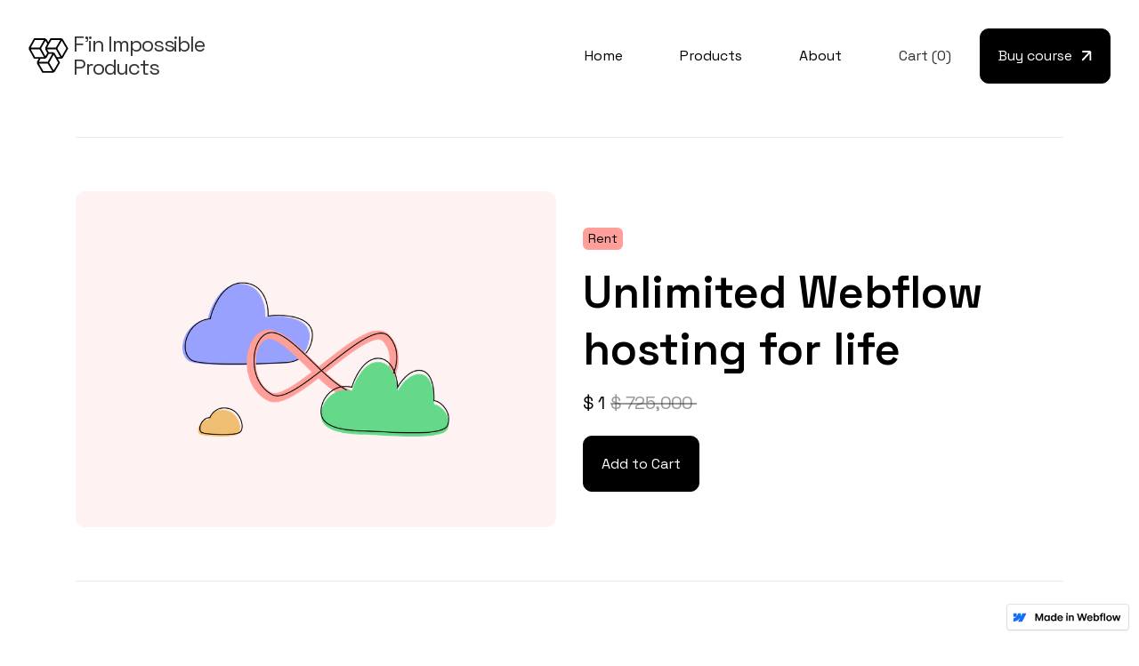

--- FILE ---
content_type: text/html
request_url: https://gtag-ecom-cloneable.finsweet.com/product/unlimited-webflow-hosting-for-life
body_size: 11689
content:
<!DOCTYPE html><!-- This site was created in Webflow. https://webflow.com --><!-- Last Published: Mon Aug 02 2021 16:28:40 GMT+0000 (Coordinated Universal Time) --><html data-wf-domain="gtag-ecom-cloneable.finsweet.com" data-wf-page="608c37b191f6b47f889b1a22" data-wf-site="5ff72dc5ffcf82614966b1b2" data-wf-status="1" lang="en" data-wf-collection="608c37b191f6b442fd9b1a5c" data-wf-item-slug="unlimited-webflow-hosting-for-life"><head><meta charset="utf-8"/><title>gtag Ecommerce Cloneable</title><meta content="Unlimited Webflow hosting for life" property="og:title"/><meta content="F&#x27;in Impossible Products - Learn how Google Analytics gtag (GA4) works with this Webflow cloneable. Review, understand, copy-paste gtag scripts that give you enhanced ecommerce data." property="og:description"/><meta content="https://cdn.prod.website-files.com/5ff8cc9fa3981b8767c2034e/5ff9c0a663870f7522e4cb69_Unlimited%20Hosting.png" property="og:image"/><meta content="Unlimited Webflow hosting for life" property="twitter:title"/><meta content="F&#x27;in Impossible Products - Learn how Google Analytics gtag (GA4) works with this Webflow cloneable. Review, understand, copy-paste gtag scripts that give you enhanced ecommerce data." property="twitter:description"/><meta content="https://cdn.prod.website-files.com/5ff8cc9fa3981b8767c2034e/5ff9c0a663870f7522e4cb69_Unlimited%20Hosting.png" property="twitter:image"/><meta property="og:type" content="website"/><meta content="summary_large_image" name="twitter:card"/><meta content="width=device-width, initial-scale=1" name="viewport"/><meta content="tsF3_7Xnx0fKdClypEzLe8iKic_2vb7xk2Tq4whuxZ0" name="google-site-verification"/><meta content="Webflow" name="generator"/><link href="https://assets.website-files.com/5ff72dc5ffcf82614966b1b2/css/gtag-ecom-cloneable.webflow.cb14cce01.css" rel="stylesheet" type="text/css"/><link href="https://fonts.googleapis.com" rel="preconnect"/><link href="https://fonts.gstatic.com" rel="preconnect" crossorigin="anonymous"/><script src="https://ajax.googleapis.com/ajax/libs/webfont/1.6.26/webfont.js" type="text/javascript"></script><script type="text/javascript">WebFont.load({  google: {    families: ["Space Grotesk:300,regular,500,600,700"]  }});</script><script type="text/javascript">!function(o,c){var n=c.documentElement,t=" w-mod-";n.className+=t+"js",("ontouchstart"in o||o.DocumentTouch&&c instanceof DocumentTouch)&&(n.className+=t+"touch")}(window,document);</script><link href="https://cdn.prod.website-files.com/5ff72dc5ffcf82614966b1b2/60022fbf21b9287fa0df7d1c_favicon-ip.png" rel="shortcut icon" type="image/x-icon"/><link href="https://cdn.prod.website-files.com/5ff72dc5ffcf82614966b1b2/6002303cbd49153b535c3193_webclip-ip.png" rel="apple-touch-icon"/><!-- Global site tag (gtag.js) - Google Analytics -->
<script async src="https://www.googletagmanager.com/gtag/js?id=G-W9S8RPCWLK"></script>
<script>
  window.dataLayer = window.dataLayer || [];
  function gtag(){dataLayer.push(arguments);}
  gtag('js', new Date());
  gtag('config', 'G-W9S8RPCWLK');
</script>

<!-- codemirror -->
<link rel="stylesheet" href="https://files.finsweet.com/finsweet/codemirror/codemirror.css">
<style>
/**
* codemirror
*/

.CodeMirror {
  height: auto;
  	-webkit-font-smoothing: auto;
	-moz-osx-font-smoothing: initial;
	font-smoothing: initial;
	text-rendering: auto;
}
  
.mirror-embed{
  margin-bottom:10px;
}
  
.crumb-header {
  height:2rempx;
  position:relative;
}

  
  .CodeMirror-scroll {
   margin-bottom: -10px;
    padding-bottom: 25px;
    padding-top: 15px;
  }

<style>
  
   /* Remove tap highlight on mobile */
  
input, textarea, button, select, a {  
   -webkit-tap-highlight-color: transparent;
tap-highlight-color: transparent;
   }
  
  /*smoother text*/
  
  body {
	-webkit-font-smoothing: antialiased;
	-moz-osx-font-smoothing: grayscale;
	font-smoothing: antialiased;
	text-rendering: optimizeLegibility;
  }


/*make inputs unstyled in safari*/
  
textarea,
input.text,
input[type="text"],
input[type="button"],
input[type="submit"], {
-webkit-appearance: none;
}
  
/* Get rid of textarea resizer */
textarea {
resize: none
}

</style><script src="https://www.paypal.com/sdk/js?client-id=AeVgr6n0UlS9_b4u45Nlkd2mpKc6VUe9wjw2oKRrsXzIXZJ4K1q1CUaXvrTgcB5j0jb-E3fEwDD6DOEd&amp;merchant-id=MVU785G3DNNC8&amp;currency=USD&amp;commit=false" type="text/javascript" data-wf-paypal-element="true"></script><script type="text/javascript">window.__WEBFLOW_CURRENCY_SETTINGS = {"currencyCode":"USD","$init":true,"symbol":"$","decimal":".","fractionDigits":2,"group":",","template":"{{wf {&quot;path&quot;:&quot;symbol&quot;,&quot;type&quot;:&quot;PlainText&quot;\\} }} {{wf {&quot;path&quot;:&quot;amount&quot;,&quot;type&quot;:&quot;CommercePrice&quot;\\} }} ","hideDecimalForWholeNumbers":true};</script></head><body><div class="page-wrapper"><div data-collapse="small" data-animation="default" data-duration="400" data-easing="ease" data-easing2="ease" role="banner" class="nav w-nav"><div class="nav-container"><a href="/" class="nav-logo w-nav-brand"><img src="https://cdn.prod.website-files.com/5ff72dc5ffcf82614966b1b2/5ff752f2ae58a080bf3a38bb_F%27in%20Impossible%20Products%20logo.svg" loading="lazy" width="45" alt=""/><div class="margin-left-xsmall">F&#x27;in Impossible<br/>Products</div></a><div class="nav-menu"><a href="/" class="nav-link w-inline-block"><div class="nav-label">Home</div></a><a href="/products" class="nav-link w-inline-block"><div class="nav-label">Products</div></a><a href="https://www.finsweet.com/gtag/" target="_blank" class="nav-link w-inline-block"><div class="nav-label">About</div></a><div data-node-type="commerce-cart-wrapper" data-open-product="" data-wf-cart-type="rightSidebar" data-wf-cart-query="query Dynamo3 {
  database {
    id
    commerceOrder {
      comment
      extraItems {
        name
        pluginId
        pluginName
        price {
          decimalValue
          string
          unit
          value
        }
      }
      id
      startedOn
      statusFlags {
        hasDownloads
        hasSubscription
        isFreeOrder
        requiresShipping
      }
      subtotal {
        decimalValue
        string
        unit
        value
      }
      total {
        decimalValue
        string
        unit
        value
      }
      updatedOn
      userItems {
        count
        id
        price {
          value
          unit
          decimalValue
          string
        }
        product {
          id
          cmsLocaleId
          draft
          archived
          f_discount_code_8dr: fieldPlainText(slug: &quot;discount-code&quot;)
          f_name_: name
          f_sku_properties_3dr: skuProperties {
            id
            name
            enum {
              id
              name
              slug
            }
          }
          f_type_: fieldOption(slug: &quot;type&quot;) {
            id
            name
          }
        }
        rowTotal {
          decimalValue
          string
          unit
          value
        }
        sku {
          cmsLocaleId
          draft
          archived
          f_compare_at_price_7dr10dr: compareAtPrice {
            value
            unit
            decimalValue
            string
          }
          f_main_image_4dr: mainImage {
            url
            file {
              size
              origFileName
              createdOn
              updatedOn
              mimeType
              width
              height
              variants {
                origFileName
                quality
                height
                width
                s3Url
                error
                size
              }
            }
            alt
          }
          f_sku_: sku
          f_sku_values_3dr: skuValues {
            property {
              id
            }
            value {
              id
            }
          }
          id
        }
        subscriptionFrequency
        subscriptionInterval
        subscriptionTrial
      }
      userItemsCount
    }
  }
  site {
    commerce {
      id
      businessAddress {
        country
      }
      defaultCountry
      defaultCurrency
      quickCheckoutEnabled
    }
  }
}" data-wf-page-link-href-prefix="" class="w-commerce-commercecartwrapper"><a href="#" data-node-type="commerce-cart-open-link" class="w-commerce-commercecartopenlink cart-button w-inline-block" role="button" aria-haspopup="dialog" aria-label="Open cart"><div>Cart (</div><div data-wf-bindings="%5B%7B%22innerHTML%22%3A%7B%22type%22%3A%22Number%22%2C%22filter%22%3A%7B%22type%22%3A%22numberPrecision%22%2C%22params%22%3A%5B%220%22%2C%22numberPrecision%22%5D%7D%2C%22dataPath%22%3A%22database.commerceOrder.userItemsCount%22%7D%7D%5D" class="w-commerce-commercecartopenlinkcount nav-cart-quantity">0</div><div>)</div></a><div data-node-type="commerce-cart-container-wrapper" style="display:none" class="w-commerce-commercecartcontainerwrapper w-commerce-commercecartcontainerwrapper--cartType-rightSidebar cart-wrapper"><div data-node-type="commerce-cart-container" role="dialog" class="w-commerce-commercecartcontainer cart-container"><div class="w-commerce-commercecartheader cart-block-header"><h3 class="w-commerce-commercecartheading">Your Cart</h3><a href="#" data-node-type="commerce-cart-close-link" class="w-commerce-commercecartcloselink cart-close-button w-inline-block" role="button" aria-label="Close cart"><img src="https://cdn.prod.website-files.com/5ff72dc5ffcf82614966b1b2/5ffc7ff716a87f880bc550c7_Close.svg" loading="lazy" width="16" alt=""/></a></div><div class="w-commerce-commercecartformwrapper cart-block-content-wrap"><form data-node-type="commerce-cart-form" style="display:none" class="w-commerce-commercecartform checkout-block-content"><script type="text/x-wf-template" id="wf-template-c2eec604-cd5a-0989-eebd-df21c9ee0975">%3Cdiv%20class%3D%22w-commerce-commercecartitem%20order-item%22%3E%3Cimg%20data-wf-bindings%3D%22%255B%257B%2522src%2522%253A%257B%2522type%2522%253A%2522ImageRef%2522%252C%2522filter%2522%253A%257B%2522type%2522%253A%2522identity%2522%252C%2522params%2522%253A%255B%255D%257D%252C%2522dataPath%2522%253A%2522database.commerceOrder.userItems%255B%255D.sku.f_main_image_4dr%2522%257D%257D%255D%22%20src%3D%22%22%20alt%3D%22%22%20class%3D%22w-commerce-commercecartitemimage%20order-image%20w-dyn-bind-empty%22%2F%3E%3Cdiv%20class%3D%22w-commerce-commercecartiteminfo%20cart-content%22%3E%3Ch4%20data-wf-bindings%3D%22%255B%257B%2522innerHTML%2522%253A%257B%2522type%2522%253A%2522PlainText%2522%252C%2522filter%2522%253A%257B%2522type%2522%253A%2522identity%2522%252C%2522params%2522%253A%255B%255D%257D%252C%2522dataPath%2522%253A%2522database.commerceOrder.userItems%255B%255D.product.f_name_%2522%257D%257D%255D%22%20class%3D%22margin-bottom-small%20mobile-text-centre%20w-dyn-bind-empty%22%3E%3C%2Fh4%3E%3Cdiv%20data-wf-bindings%3D%22%255B%257B%2522innerHTML%2522%253A%257B%2522type%2522%253A%2522CommercePrice%2522%252C%2522filter%2522%253A%257B%2522type%2522%253A%2522price%2522%252C%2522params%2522%253A%255B%255D%257D%252C%2522dataPath%2522%253A%2522database.commerceOrder.userItems%255B%255D.price%2522%257D%257D%255D%22%20class%3D%22price%22%3E%24%C2%A00%C2%A0%3C%2Fdiv%3E%3Cdiv%20data-wf-bindings%3D%22%255B%257B%2522innerHTML%2522%253A%257B%2522type%2522%253A%2522CommercePrice%2522%252C%2522filter%2522%253A%257B%2522type%2522%253A%2522price%2522%252C%2522params%2522%253A%255B%255D%257D%252C%2522dataPath%2522%253A%2522database.commerceOrder.userItems%255B%255D.sku.f_compare_at_price_7dr10dr%2522%257D%257D%255D%22%20class%3D%22compare-atprice%20w-dyn-bind-empty%22%3E%3C%2Fdiv%3E%3Cdiv%20data-wf-bindings%3D%22%255B%257B%2522innerHTML%2522%253A%257B%2522type%2522%253A%2522Option%2522%252C%2522filter%2522%253A%257B%2522type%2522%253A%2522option%2522%252C%2522params%2522%253A%255B%2522option%2522%252C%2522option%2522%255D%257D%252C%2522dataPath%2522%253A%2522database.commerceOrder.userItems%255B%255D.product.f_type_.name%2522%257D%257D%255D%22%20class%3D%22category%20w-dyn-bind-empty%22%3E%3C%2Fdiv%3E%3Cdiv%20data-wf-bindings%3D%22%255B%257B%2522innerHTML%2522%253A%257B%2522type%2522%253A%2522PlainText%2522%252C%2522filter%2522%253A%257B%2522type%2522%253A%2522identity%2522%252C%2522params%2522%253A%255B%255D%257D%252C%2522dataPath%2522%253A%2522database.commerceOrder.userItems%255B%255D.sku.f_sku_%2522%257D%257D%255D%22%20class%3D%22sku%20w-dyn-bind-empty%22%3E%3C%2Fdiv%3E%3Cdiv%20data-wf-bindings%3D%22%255B%257B%2522innerHTML%2522%253A%257B%2522type%2522%253A%2522PlainText%2522%252C%2522filter%2522%253A%257B%2522type%2522%253A%2522identity%2522%252C%2522params%2522%253A%255B%255D%257D%252C%2522dataPath%2522%253A%2522database.commerceOrder.userItems%255B%255D.product.f_discount_code_8dr%2522%257D%257D%255D%22%20class%3D%22dsc-code%20w-dyn-bind-empty%22%3E%3C%2Fdiv%3E%3Cscript%20type%3D%22text%2Fx-wf-template%22%20id%3D%22wf-template-c2eec604-cd5a-0989-eebd-df21c9ee097b%22%3E%253Cli%253E%253Cspan%2520data-wf-bindings%253D%2522%25255B%25257B%252522innerHTML%252522%25253A%25257B%252522type%252522%25253A%252522PlainText%252522%25252C%252522filter%252522%25253A%25257B%252522type%252522%25253A%252522identity%252522%25252C%252522params%252522%25253A%25255B%25255D%25257D%25252C%252522dataPath%252522%25253A%252522database.commerceOrder.userItems%25255B%25255D.product.f_sku_properties_3dr%25255B%25255D.name%252522%25257D%25257D%25255D%2522%2520class%253D%2522w-dyn-bind-empty%2522%253E%253C%252Fspan%253E%253Cspan%253E%253A%2520%253C%252Fspan%253E%253Cspan%2520data-wf-bindings%253D%2522%25255B%25257B%252522innerHTML%252522%25253A%25257B%252522type%252522%25253A%252522CommercePropValues%252522%25252C%252522filter%252522%25253A%25257B%252522type%252522%25253A%252522identity%252522%25252C%252522params%252522%25253A%25255B%25255D%25257D%25252C%252522dataPath%252522%25253A%252522database.commerceOrder.userItems%25255B%25255D.product.f_sku_properties_3dr%25255B%25255D%252522%25257D%25257D%25255D%2522%2520class%253D%2522w-dyn-bind-empty%2522%253E%253C%252Fspan%253E%253C%252Fli%253E%3C%2Fscript%3E%3Cul%20data-wf-bindings%3D%22%255B%257B%2522optionSets%2522%253A%257B%2522type%2522%253A%2522CommercePropTable%2522%252C%2522filter%2522%253A%257B%2522type%2522%253A%2522identity%2522%252C%2522params%2522%253A%255B%255D%257D%252C%2522dataPath%2522%253A%2522database.commerceOrder.userItems%255B%255D.product.f_sku_properties_3dr%5B%5D%2522%257D%257D%252C%257B%2522optionValues%2522%253A%257B%2522type%2522%253A%2522CommercePropValues%2522%252C%2522filter%2522%253A%257B%2522type%2522%253A%2522identity%2522%252C%2522params%2522%253A%255B%255D%257D%252C%2522dataPath%2522%253A%2522database.commerceOrder.userItems%255B%255D.sku.f_sku_values_3dr%2522%257D%257D%255D%22%20class%3D%22w-commerce-commercecartoptionlist%22%20data-wf-collection%3D%22database.commerceOrder.userItems%255B%255D.product.f_sku_properties_3dr%22%20data-wf-template-id%3D%22wf-template-c2eec604-cd5a-0989-eebd-df21c9ee097b%22%3E%3Cli%3E%3Cspan%20data-wf-bindings%3D%22%255B%257B%2522innerHTML%2522%253A%257B%2522type%2522%253A%2522PlainText%2522%252C%2522filter%2522%253A%257B%2522type%2522%253A%2522identity%2522%252C%2522params%2522%253A%255B%255D%257D%252C%2522dataPath%2522%253A%2522database.commerceOrder.userItems%255B%255D.product.f_sku_properties_3dr%255B%255D.name%2522%257D%257D%255D%22%20class%3D%22w-dyn-bind-empty%22%3E%3C%2Fspan%3E%3Cspan%3E%3A%20%3C%2Fspan%3E%3Cspan%20data-wf-bindings%3D%22%255B%257B%2522innerHTML%2522%253A%257B%2522type%2522%253A%2522CommercePropValues%2522%252C%2522filter%2522%253A%257B%2522type%2522%253A%2522identity%2522%252C%2522params%2522%253A%255B%255D%257D%252C%2522dataPath%2522%253A%2522database.commerceOrder.userItems%255B%255D.product.f_sku_properties_3dr%255B%255D%2522%257D%257D%255D%22%20class%3D%22w-dyn-bind-empty%22%3E%3C%2Fspan%3E%3C%2Fli%3E%3C%2Ful%3E%3Ca%20href%3D%22%23%22%20role%3D%22%22%20data-wf-bindings%3D%22%255B%257B%2522data-commerce-sku-id%2522%253A%257B%2522type%2522%253A%2522ItemRef%2522%252C%2522filter%2522%253A%257B%2522type%2522%253A%2522identity%2522%252C%2522params%2522%253A%255B%255D%257D%252C%2522dataPath%2522%253A%2522database.commerceOrder.userItems%255B%255D.sku.id%2522%257D%257D%255D%22%20class%3D%22remove-button%20w-inline-block%22%20data-wf-cart-action%3D%22remove-item%22%20data-commerce-sku-id%3D%22%22%20aria-label%3D%22Remove%20item%20from%20cart%22%3E%3Cdiv%20class%3D%22cart-remove-text%22%3ERemove%3C%2Fdiv%3E%3C%2Fa%3E%3C%2Fdiv%3E%3Cinput%20data-wf-bindings%3D%22%255B%257B%2522value%2522%253A%257B%2522type%2522%253A%2522Number%2522%252C%2522filter%2522%253A%257B%2522type%2522%253A%2522numberPrecision%2522%252C%2522params%2522%253A%255B%25220%2522%252C%2522numberPrecision%2522%255D%257D%252C%2522dataPath%2522%253A%2522database.commerceOrder.userItems%255B%255D.count%2522%257D%257D%252C%257B%2522data-commerce-sku-id%2522%253A%257B%2522type%2522%253A%2522ItemRef%2522%252C%2522filter%2522%253A%257B%2522type%2522%253A%2522identity%2522%252C%2522params%2522%253A%255B%255D%257D%252C%2522dataPath%2522%253A%2522database.commerceOrder.userItems%255B%255D.sku.id%2522%257D%257D%255D%22%20class%3D%22w-commerce-commercecartquantity%20cart-quantity%22%20required%3D%22%22%20pattern%3D%22%5E%5B0-9%5D%2B%24%22%20inputMode%3D%22numeric%22%20type%3D%22number%22%20name%3D%22quantity%22%20autoComplete%3D%22off%22%20data-wf-cart-action%3D%22update-item-quantity%22%20data-commerce-sku-id%3D%22%22%20value%3D%221%22%2F%3E%3C%2Fdiv%3E</script><div class="w-commerce-commercecartlist cart-list" data-wf-collection="database.commerceOrder.userItems" data-wf-template-id="wf-template-c2eec604-cd5a-0989-eebd-df21c9ee0975"><div class="w-commerce-commercecartitem order-item"><img data-wf-bindings="%5B%7B%22src%22%3A%7B%22type%22%3A%22ImageRef%22%2C%22filter%22%3A%7B%22type%22%3A%22identity%22%2C%22params%22%3A%5B%5D%7D%2C%22dataPath%22%3A%22database.commerceOrder.userItems%5B%5D.sku.f_main_image_4dr%22%7D%7D%5D" src="" alt="" class="w-commerce-commercecartitemimage order-image w-dyn-bind-empty"/><div class="w-commerce-commercecartiteminfo cart-content"><h4 data-wf-bindings="%5B%7B%22innerHTML%22%3A%7B%22type%22%3A%22PlainText%22%2C%22filter%22%3A%7B%22type%22%3A%22identity%22%2C%22params%22%3A%5B%5D%7D%2C%22dataPath%22%3A%22database.commerceOrder.userItems%5B%5D.product.f_name_%22%7D%7D%5D" class="margin-bottom-small mobile-text-centre w-dyn-bind-empty"></h4><div data-wf-bindings="%5B%7B%22innerHTML%22%3A%7B%22type%22%3A%22CommercePrice%22%2C%22filter%22%3A%7B%22type%22%3A%22price%22%2C%22params%22%3A%5B%5D%7D%2C%22dataPath%22%3A%22database.commerceOrder.userItems%5B%5D.price%22%7D%7D%5D" class="price">$ 0 </div><div data-wf-bindings="%5B%7B%22innerHTML%22%3A%7B%22type%22%3A%22CommercePrice%22%2C%22filter%22%3A%7B%22type%22%3A%22price%22%2C%22params%22%3A%5B%5D%7D%2C%22dataPath%22%3A%22database.commerceOrder.userItems%5B%5D.sku.f_compare_at_price_7dr10dr%22%7D%7D%5D" class="compare-atprice w-dyn-bind-empty"></div><div data-wf-bindings="%5B%7B%22innerHTML%22%3A%7B%22type%22%3A%22Option%22%2C%22filter%22%3A%7B%22type%22%3A%22option%22%2C%22params%22%3A%5B%22option%22%2C%22option%22%5D%7D%2C%22dataPath%22%3A%22database.commerceOrder.userItems%5B%5D.product.f_type_.name%22%7D%7D%5D" class="category w-dyn-bind-empty"></div><div data-wf-bindings="%5B%7B%22innerHTML%22%3A%7B%22type%22%3A%22PlainText%22%2C%22filter%22%3A%7B%22type%22%3A%22identity%22%2C%22params%22%3A%5B%5D%7D%2C%22dataPath%22%3A%22database.commerceOrder.userItems%5B%5D.sku.f_sku_%22%7D%7D%5D" class="sku w-dyn-bind-empty"></div><div data-wf-bindings="%5B%7B%22innerHTML%22%3A%7B%22type%22%3A%22PlainText%22%2C%22filter%22%3A%7B%22type%22%3A%22identity%22%2C%22params%22%3A%5B%5D%7D%2C%22dataPath%22%3A%22database.commerceOrder.userItems%5B%5D.product.f_discount_code_8dr%22%7D%7D%5D" class="dsc-code w-dyn-bind-empty"></div><script type="text/x-wf-template" id="wf-template-c2eec604-cd5a-0989-eebd-df21c9ee097b">%3Cli%3E%3Cspan%20data-wf-bindings%3D%22%255B%257B%2522innerHTML%2522%253A%257B%2522type%2522%253A%2522PlainText%2522%252C%2522filter%2522%253A%257B%2522type%2522%253A%2522identity%2522%252C%2522params%2522%253A%255B%255D%257D%252C%2522dataPath%2522%253A%2522database.commerceOrder.userItems%255B%255D.product.f_sku_properties_3dr%255B%255D.name%2522%257D%257D%255D%22%20class%3D%22w-dyn-bind-empty%22%3E%3C%2Fspan%3E%3Cspan%3E%3A%20%3C%2Fspan%3E%3Cspan%20data-wf-bindings%3D%22%255B%257B%2522innerHTML%2522%253A%257B%2522type%2522%253A%2522CommercePropValues%2522%252C%2522filter%2522%253A%257B%2522type%2522%253A%2522identity%2522%252C%2522params%2522%253A%255B%255D%257D%252C%2522dataPath%2522%253A%2522database.commerceOrder.userItems%255B%255D.product.f_sku_properties_3dr%255B%255D%2522%257D%257D%255D%22%20class%3D%22w-dyn-bind-empty%22%3E%3C%2Fspan%3E%3C%2Fli%3E</script><ul data-wf-bindings="%5B%7B%22optionSets%22%3A%7B%22type%22%3A%22CommercePropTable%22%2C%22filter%22%3A%7B%22type%22%3A%22identity%22%2C%22params%22%3A%5B%5D%7D%2C%22dataPath%22%3A%22database.commerceOrder.userItems%5B%5D.product.f_sku_properties_3dr[]%22%7D%7D%2C%7B%22optionValues%22%3A%7B%22type%22%3A%22CommercePropValues%22%2C%22filter%22%3A%7B%22type%22%3A%22identity%22%2C%22params%22%3A%5B%5D%7D%2C%22dataPath%22%3A%22database.commerceOrder.userItems%5B%5D.sku.f_sku_values_3dr%22%7D%7D%5D" class="w-commerce-commercecartoptionlist" data-wf-collection="database.commerceOrder.userItems%5B%5D.product.f_sku_properties_3dr" data-wf-template-id="wf-template-c2eec604-cd5a-0989-eebd-df21c9ee097b"><li><span data-wf-bindings="%5B%7B%22innerHTML%22%3A%7B%22type%22%3A%22PlainText%22%2C%22filter%22%3A%7B%22type%22%3A%22identity%22%2C%22params%22%3A%5B%5D%7D%2C%22dataPath%22%3A%22database.commerceOrder.userItems%5B%5D.product.f_sku_properties_3dr%5B%5D.name%22%7D%7D%5D" class="w-dyn-bind-empty"></span><span>: </span><span data-wf-bindings="%5B%7B%22innerHTML%22%3A%7B%22type%22%3A%22CommercePropValues%22%2C%22filter%22%3A%7B%22type%22%3A%22identity%22%2C%22params%22%3A%5B%5D%7D%2C%22dataPath%22%3A%22database.commerceOrder.userItems%5B%5D.product.f_sku_properties_3dr%5B%5D%22%7D%7D%5D" class="w-dyn-bind-empty"></span></li></ul><a href="#" role="" data-wf-bindings="%5B%7B%22data-commerce-sku-id%22%3A%7B%22type%22%3A%22ItemRef%22%2C%22filter%22%3A%7B%22type%22%3A%22identity%22%2C%22params%22%3A%5B%5D%7D%2C%22dataPath%22%3A%22database.commerceOrder.userItems%5B%5D.sku.id%22%7D%7D%5D" class="remove-button w-inline-block" data-wf-cart-action="remove-item" data-commerce-sku-id="" aria-label="Remove item from cart"><div class="cart-remove-text">Remove</div></a></div><input data-wf-bindings="%5B%7B%22value%22%3A%7B%22type%22%3A%22Number%22%2C%22filter%22%3A%7B%22type%22%3A%22numberPrecision%22%2C%22params%22%3A%5B%220%22%2C%22numberPrecision%22%5D%7D%2C%22dataPath%22%3A%22database.commerceOrder.userItems%5B%5D.count%22%7D%7D%2C%7B%22data-commerce-sku-id%22%3A%7B%22type%22%3A%22ItemRef%22%2C%22filter%22%3A%7B%22type%22%3A%22identity%22%2C%22params%22%3A%5B%5D%7D%2C%22dataPath%22%3A%22database.commerceOrder.userItems%5B%5D.sku.id%22%7D%7D%5D" class="w-commerce-commercecartquantity cart-quantity" required="" pattern="^[0-9]+$" inputMode="numeric" type="number" name="quantity" autoComplete="off" data-wf-cart-action="update-item-quantity" data-commerce-sku-id="" value="1"/></div></div><div class="w-commerce-commercecartfooter cart-footer"><div aria-live="" aria-atomic="false" class="w-commerce-commercecartlineitem cart-line-item"><div class="cart-text">Subtotal</div><div data-wf-bindings="%5B%7B%22innerHTML%22%3A%7B%22type%22%3A%22CommercePrice%22%2C%22filter%22%3A%7B%22type%22%3A%22price%22%2C%22params%22%3A%5B%5D%7D%2C%22dataPath%22%3A%22database.commerceOrder.subtotal%22%7D%7D%5D" class="w-commerce-commercecartordervalue cart-text"></div></div><div id="all-checkout-buttons"><a href="/checkout" value="Continue to Checkout" data-node-type="cart-checkout-button" class="w-commerce-commercecartcheckoutbutton button checkout" data-loading-text="Hang Tight...">Continue to Checkout</a><div id="paypal-checkout" data-wf-paypal-button="{&quot;layout&quot;:&quot;vertical&quot;,&quot;color&quot;:&quot;gold&quot;,&quot;shape&quot;:&quot;rect&quot;,&quot;label&quot;:&quot;paypal&quot;,&quot;tagline&quot;:false,&quot;note&quot;:false}" class="paypal"></div></div></div></form><div class="w-commerce-commercecartemptystate"><div>No items found.</div></div><div aria-live="" style="display:none" data-node-type="commerce-cart-error" class="w-commerce-commercecarterrorstate"><div class="w-cart-error-msg" data-w-cart-quantity-error="Product is not available in this quantity." data-w-cart-general-error="Something went wrong when adding this item to the cart." data-w-cart-checkout-error="Checkout is disabled on this site." data-w-cart-cart_order_min-error="The order minimum was not met. Add more items to your cart to continue." data-w-cart-subscription_error-error="Before you purchase, please use your email invite to verify your address so we can send order updates.">Product is not available in this quantity.</div></div></div></div></div></div><a href="https://gtag.finsweet.com/ecommerce/course" target="_blank" class="button w-inline-block"><div>Buy course<strong></strong></div><img src="https://cdn.prod.website-files.com/5ff72dc5ffcf82614966b1b2/5ff75e925e5e6569148f0701_white-top-right-arrow.svg" loading="lazy" width="12" alt="" class="margin-left-small"/></a></div><div class="nav-button w-nav-button"><div class="w-icon-nav-menu"></div></div></div><div data-w-id="8a5fdc90-46fb-69b1-adcd-55cb0a500906" class="nav-bg-popup"></div></div><section class="section"><div class="container max-1110"><div class="line margin-vertical-large"></div><div class="w-layout-grid product-grid"><div id="w-node-_857ce728-a14e-d4fc-8c99-a3e3da14a436-889b1a22" style="background-color:#FFF2F2" class="product-image-wrap"><img loading="lazy" data-wf-sku-bindings="%5B%7B%22from%22%3A%22f_main_image_4dr%22%2C%22to%22%3A%22src%22%7D%5D" alt="" src="https://cdn.prod.website-files.com/5ff8cc9fa3981b8767c2034e/5ff9c0a663870f7522e4cb69_Unlimited%20Hosting.png" sizes="(max-width: 479px) 75vw, 300px" srcset="https://cdn.prod.website-files.com/5ff8cc9fa3981b8767c2034e/5ff9c0a663870f7522e4cb69_Unlimited%20Hosting-p-500.png 500w, https://cdn.prod.website-files.com/5ff8cc9fa3981b8767c2034e/5ff9c0a663870f7522e4cb69_Unlimited%20Hosting.png 582w" class="product_image"/><img src="https://cdn.prod.website-files.com/5ff72dc5ffcf82614966b1b2/5ffc623c5fe11e173a01eea8_Flame%20Promo.svg" loading="lazy" alt="" class="card-promo w-condition-invisible"/></div><div class="product-content-wrap"><div style="background-color:#FF9F99" class="label"><div>Rent</div></div><h1 class="product-h1">Unlimited Webflow hosting for life</h1><div class="dsc-code w-dyn-bind-empty"></div><p class="margin-bottom-medium w-dyn-bind-empty"></p><div class="flex-horizontal-centre-left"><div data-wf-sku-bindings="%5B%7B%22from%22%3A%22f_price_%22%2C%22to%22%3A%22innerHTML%22%7D%5D" class="product_price">$ 1 </div><div class="product_price w-dyn-bind-empty"></div><div data-wf-sku-bindings="%5B%7B%22from%22%3A%22f_compare_at_price_7dr10dr%22%2C%22to%22%3A%22innerHTML%22%7D%5D" class="product_price compare-at-price">$ 725,000 </div></div><div class="margin-top-small"><form data-node-type="commerce-add-to-cart-form" data-commerce-sku-id="608c37b191f6b466f79b1aef" data-loading-text="Adding to cart..." data-commerce-product-id="608c37b191f6b450969b1aee" class="w-commerce-commerceaddtocartform margin-botton-clean"><input type="submit" data-node-type="commerce-add-to-cart-button" data-loading-text="Adding to cart..." aria-busy="false" aria-haspopup="dialog" class="w-commerce-commerceaddtocartbutton button" value="Add to Cart"/><input type="number" pattern="^[0-9]+$" inputMode="numeric" id="quantity-5b8f4c7115c2acb32c20578c527a5ca5" name="commerce-add-to-cart-quantity-input" min="1" class="w-commerce-commerceaddtocartquantityinput hidden" value="1"/><a data-node-type="commerce-buy-now-button" data-default-text="Buy now" data-subscription-text="Subscribe now" aria-busy="false" aria-haspopup="false" class="w-commerce-commercebuynowbutton hidden" href="/checkout">Buy now</a></form><div style="display:none" class="w-commerce-commerceaddtocartoutofstock" tabindex="0"><div>This product is out of stock.</div></div><div aria-live="" data-node-type="commerce-add-to-cart-error" style="display:none" class="w-commerce-commerceaddtocarterror"><div data-node-type="commerce-add-to-cart-error" data-w-add-to-cart-quantity-error="Product is not available in this quantity." data-w-add-to-cart-general-error="Something went wrong when adding this item to the cart." data-w-add-to-cart-mixed-cart-error="You can’t purchase another product with a subscription." data-w-add-to-cart-buy-now-error="Something went wrong when trying to purchase this item." data-w-add-to-cart-checkout-disabled-error="Checkout is disabled on this site." data-w-add-to-cart-select-all-options-error="Please select an option in each set.">Product is not available in this quantity.</div></div></div></div></div></div></section><section class="section"><div class="container max-1110"><div class="line margin-vertical-large"></div><h3>Similar Products</h3><div class="w-dyn-list"><div role="list" class="card-grid w-dyn-items"><div role="listitem" class="w-dyn-item"><a href="/product/bedroom-at-webflow-hq" class="card border-light product w-inline-block"><div style="background-color:#FFFCF2" class="card-image-wrap"><img loading="lazy" data-wf-sku-bindings="%5B%7B%22from%22%3A%22f_main_image_4dr%22%2C%22to%22%3A%22src%22%7D%5D" alt="" src="https://cdn.prod.website-files.com/5ff8cc9fa3981b8767c2034e/5ff9c1b21cf9a0e312e01b39_bed%20temp.png" class="card-image"/><img src="https://cdn.prod.website-files.com/5ff72dc5ffcf82614966b1b2/5ffc623c5fe11e173a01eea8_Flame%20Promo.svg" loading="lazy" alt="" class="card-promo"/></div><div class="card-content-wrap"><div style="background-color:#F0BE74" class="label"><div>Rent</div></div><h4>Bedroom at Webflow HQ - Studio</h4><div class="card-price-wrap"><div data-wf-sku-bindings="%5B%7B%22from%22%3A%22f_price_%22%2C%22to%22%3A%22innerHTML%22%7D%5D" class="card-price">$ 19,600 </div><div class="card-price margin-left-xsmall"> / month</div></div></div></a></div><div role="listitem" class="w-dyn-item"><a href="/product/vlad-cooks-thanksgiving-dinner-for-your-family" class="card border-light product w-inline-block"><div style="background-color:#F2FFF6" class="card-image-wrap"><img loading="lazy" data-wf-sku-bindings="%5B%7B%22from%22%3A%22f_main_image_4dr%22%2C%22to%22%3A%22src%22%7D%5D" alt="" src="https://cdn.prod.website-files.com/5ff8cc9fa3981b8767c2034e/5ff9c09afce49b43fd3fc568_Thanksgiving%20Dinner.png" class="card-image"/><img src="https://cdn.prod.website-files.com/5ff72dc5ffcf82614966b1b2/5ffc623c5fe11e173a01eea8_Flame%20Promo.svg" loading="lazy" alt="" class="card-promo"/></div><div class="card-content-wrap"><div style="background-color:#65D888" class="label"><div>Misc</div></div><h4>Vlad cooks Thanksgiving dinner for your family</h4><div class="card-price-wrap"><div data-wf-sku-bindings="%5B%7B%22from%22%3A%22f_price_%22%2C%22to%22%3A%22innerHTML%22%7D%5D" class="card-price">$ 999 </div><div class="card-price margin-left-xsmall"> / plate</div></div></div></a></div><div role="listitem" class="w-dyn-item"><a href="/product/mcguire-narrates-your-life-david-attenborough-nature-documentary-style" class="card border-light product w-inline-block"><div style="background-color:#F2F3FF" class="card-image-wrap"><img loading="lazy" data-wf-sku-bindings="%5B%7B%22from%22%3A%22f_main_image_4dr%22%2C%22to%22%3A%22src%22%7D%5D" alt="" src="https://cdn.prod.website-files.com/5ff8cc9fa3981b8767c2034e/5ff9c08bb8c48c00d5eec1be_McGuire%20Narrates.png" sizes="(max-width: 479px) 71vw, 215.00001525878906px" srcset="https://cdn.prod.website-files.com/5ff8cc9fa3981b8767c2034e/5ff9c08bb8c48c00d5eec1be_McGuire%20Narrates-p-500.png 500w, https://cdn.prod.website-files.com/5ff8cc9fa3981b8767c2034e/5ff9c08bb8c48c00d5eec1be_McGuire%20Narrates.png 516w" class="card-image"/><img src="https://cdn.prod.website-files.com/5ff72dc5ffcf82614966b1b2/5ffc623c5fe11e173a01eea8_Flame%20Promo.svg" loading="lazy" alt="" class="card-promo w-condition-invisible"/></div><div class="card-content-wrap"><div style="background-color:#99A1FF" class="label"><div>Meeting</div></div><h4>Mcguire narrates your life, David Attenborough nature documentary style</h4><div class="card-price-wrap"><div data-wf-sku-bindings="%5B%7B%22from%22%3A%22f_price_%22%2C%22to%22%3A%22innerHTML%22%7D%5D" class="card-price">$ 10,000 </div><div class="card-price margin-left-xsmall w-dyn-bind-empty"></div></div></div></a></div><div role="listitem" class="w-dyn-item"><a href="/product/series-b-investment" class="card border-light product w-inline-block"><div style="background-color:#FFFCF2" class="card-image-wrap"><img loading="lazy" data-wf-sku-bindings="%5B%7B%22from%22%3A%22f_main_image_4dr%22%2C%22to%22%3A%22src%22%7D%5D" alt="" src="https://cdn.prod.website-files.com/5ff8cc9fa3981b8767c2034e/5ff9c1bdec244486ec57f5e2_series%20B%20temp.png" class="card-image"/><img src="https://cdn.prod.website-files.com/5ff72dc5ffcf82614966b1b2/5ffc623c5fe11e173a01eea8_Flame%20Promo.svg" loading="lazy" alt="" class="card-promo"/></div><div class="card-content-wrap"><div style="background-color:#F0BE74" class="label"><div>Misc</div></div><h4>Series B investment</h4><div class="card-price-wrap"><div data-wf-sku-bindings="%5B%7B%22from%22%3A%22f_price_%22%2C%22to%22%3A%22innerHTML%22%7D%5D" class="card-price">$ 999,999.99 </div><div class="card-price margin-left-xsmall w-dyn-bind-empty"></div></div></div></a></div></div></div></div></section><section class="section"><div class="container max-1110"><div class="margin-vertical-large"><div class="line"></div></div><div class="padding-bottom-xlarge"><h3>Tutorial Series</h3><div class="w-layout-grid cta-grid"><div class="card border-light bg-color-cream"><div class="cta-image-wrap"><img src="https://cdn.prod.website-files.com/5ff72dc5ffcf82614966b1b2/5ff8c7bdec2444774555aef7_gtag%20Pro.svg" loading="lazy" width="225" alt=""/></div></div><div class="card bg-color-green-light"><div class="cta-card-padding"><div class="label bg-color-green-dark"><div>Tutorial Series</div></div><h2>gtag Pro for Ecommerce</h2><div class="sku">prod-2</div><div class="button-wrapper"><div class="margin-right-small mobile-margin-botton-small"><a href="https://www.finsweet.com/gtag/ecommerce-tutorial/what-are-recommended-events" target="_blank" class="button trigger-select-gtag w-inline-block"><div>Course page</div></a></div><a href="https://www.finsweet.com/gtag/ecommerce/course" target="_blank" class="button secondary mobile-margin-botton-small w-inline-block"><div>See all chapters</div></a></div></div></div></div></div></div></section><section class="section"><div class="container"><div class="card bg-color-black text-color-white"><footer class="footer-padding"><div class="footer-content"><div id="w-node-_6df20f4a-832d-fd3c-a7db-27f5c625b6bc-c625b6b7" class="grid-1-col"><a id="w-node-_6df20f4a-832d-fd3c-a7db-27f5c625b6bd-c625b6b7" href="https://webflow.com/ecommerce" target="_blank" class="footer-webflow-wrap w-inline-block"><div>Built with</div><div class="footer-webflow"><img src="https://cdn.prod.website-files.com/5ff72dc5ffcf82614966b1b2/5ff75cc95e5e65d00f8f0009_webflow-logo.svg" loading="lazy" width="116" alt=""/><div> Ecommerce</div></div></a><div id="w-node-_91d1583b-c030-8ddf-0446-7681de6b12b5-c625b6b7" class="footer-spacer"></div><a id="w-node-_6df20f4a-832d-fd3c-a7db-27f5c625b6c4-c625b6b7" href="https://www.finsweet.com/" target="_blank" class="footer-finsweet w-inline-block"><div>Made with </div><img src="https://cdn.prod.website-files.com/5ff72dc5ffcf82614966b1b2/5ff75bdbf7221aa8f80e3aa2_%F0%9F%92%AA.svg" loading="lazy" width="18" alt=""/><div> by Finsweet</div></a></div><div id="w-node-_6df20f4a-832d-fd3c-a7db-27f5c625b6ca-c625b6b7" class="footer-nav-wrapper"><div class="grid-1-col"><div id="w-node-_6df20f4a-832d-fd3c-a7db-27f5c625b6cc-c625b6b7" class="label bg-color-purple-dark"><div>Impossible Products</div></div><a href="/" class="footer-text-link">Home</a><a href="/products" class="footer-text-link">Products</a><a href="https://gtag-ecom-cloneable.finsweet.com/product/vlad-cooks-thanksgiving-dinner-for-your-family" class="footer-text-link">Products Template</a><a href="https://gtag-ecom-cloneable.finsweet.com/checkout" class="footer-text-link">Checkout</a><a href="https://gtag-ecom-cloneable.finsweet.com/order-confirmation" class="footer-text-link">Order Confirmation</a></div><div class="grid-1-col"><div id="w-node-_6df20f4a-832d-fd3c-a7db-27f5c625b6da-c625b6b7" class="label bg-color-orange"><div>gtag for Ecommerce</div></div><a href="https://www.finsweet.com/gtag/ecommerce/course" target="_blank" class="footer-text-link">Course Outline</a><a href="https://www.finsweet.com/gtag/ecommerce/about" target="_blank" class="footer-text-link">WTF is it?</a><a href="https://www.finsweet.com/gtag/ecommerce/about#why-buy" target="_blank" class="footer-text-link">Why you should buy it?</a><a href="https://www.finsweet.com/gtag/ecommerce/about#faq" target="_blank" class="footer-text-link">Discounts available</a><a href="https://www.finsweet.com/gtag/satisfaction-guarantee" target="_blank" class="footer-text-link">F&#x27;in Satisfaction 100%</a></div></div></div></footer></div></div></section><div class="styles w-embed"><style>
* {
  -webkit-font-smoothing: antialiased;
  -moz-osx-font-smoothing: grayscale;
}
a, 
.w-tab-link,
.w-nav-link,
.w-dropdown-btn,
.w-dropdown-toggle,
.w-dropdown-link
{
color: inherit;
}
/* FS-tweaks */
.events-off {
  pointer-events: none;
}
.events-on {
  pointer-events: auto;
}
.square:after {
  content: "";
  display: block;
  padding-bottom: 100%;
}
</style></div></div><script src="https://d3e54v103j8qbb.cloudfront.net/js/jquery-3.5.1.min.dc5e7f18c8.js?site=5ff72dc5ffcf82614966b1b2" type="text/javascript" integrity="sha256-9/aliU8dGd2tb6OSsuzixeV4y/faTqgFtohetphbbj0=" crossorigin="anonymous"></script><script src="https://assets.website-files.com/5ff72dc5ffcf82614966b1b2/js/webflow.c99dadf42.js" type="text/javascript"></script>
<!-- codemirror -->
<script src="https://files.finsweet.com/finsweet/codemirror/codemirror.js"></script>
<script src="https://files.finsweet.com/finsweet/codemirror/modes/htmlmixed_modes.js"></script>
<!--beautify -->
<script src="https://cdnjs.cloudflare.com/ajax/libs/js-beautify/1.13.0/beautify.min.js"></script>
<script src="https://cdnjs.cloudflare.com/ajax/libs/js-beautify/1.13.0/beautify-css.min.js"></script>
<script src="https://cdnjs.cloudflare.com/ajax/libs/js-beautify/1.13.0/beautify-html.min.js"></script>
<!--js cookie -->
<script src="https://cdnjs.cloudflare.com/ajax/libs/js-cookie/2.2.0/js.cookie.min.js"></script>

<script>
// Function that extracts Number of type float from a string
// We use this function later in the code
function getPrice(text_with_numbers) {
    // remove all commas
    text_with_numbers = text_with_numbers.replace(',', '')
    let regex = /[+-]?\d+(\.\d+)?/g;
    if (text_with_numbers.match(regex)) {
        let floats = text_with_numbers.match(regex).map(function (v) {
            return parseFloat(v);
        });
        return floats[0]
    }
    else { return 0 }

}
// listener for the cart checkout buttons div.
$("#all-checkout-buttons").click((event) => {
   let allItems = []
   let coupon_text = "";
   let value = 0;
  
   $(".w-commerce-commercecartitem").each((index, element) => {
       // get div the product information
       let productdiv = $(element)        // find sku from within our product div
       let sku_text = productdiv.find(".sku").text()
       // get the price from productdiv then change it to a number.
       let price_text = getPrice(productdiv.find(".price").text())
       // find .compare-at-price from the product div. Change it to a number.
       let compare_price = getPrice(productdiv.find(".compare-atprice").text())
       // Get a dicount code
       let coupon = productdiv.find(".dsc-code").text()
       // Get a real text for coupon code
       if (coupon !== "") { coupon_text = coupon }
       // Calculate discount.
       let discount = 0
       if (compare_price > 0) { discount = compare_price - price_text }
       // extract product name from div
       let product_text = productdiv.find(".margin-bottom-small.mobile-text-centre").text()
       // Get quantity
       let quantity_text = productdiv.find('.cart-quantity').attr("value")
       quantity_text = getPrice(quantity_text)
        // Add to total value of all products
        value = value + (quantity_text*price_text)
       // append product info as an object to our array
       allItems.push({
           item_id: sku_text,
           item_name: product_text,
           price: price_text,
           discount: discount,
           coupon: coupon,
           currency: 'USD',
           quantity: quantity_text
       })
   })
   // store products array in cookie.
   Cookies.set('checkout_items', JSON.stringify(allItems))
   // Send data when checkout is clicked.
   gtag('event', 'begin_checkout', {
       currency: 'USD',
        coupon: coupon_text,
       value: value,
       items: allItems
   });
    // Get start time string
	let start_text = Cookies.get("shopping_start") 
	   // convert it into a date
	    let startTime = Date.parse(start_text)
	    endTime = new Date();
	    let timeDiff = endTime - startTime; //in ms
	    // strip the ms
	    timeDiff /= 1000;
	    // get minutes
	    let checkoutMinutes = Math.round(timeDiff / 60);
	    // Send custom event data for our timer.
	gtag('event', 'time_to_checkout', {
	value: checkoutMinutes
	    });
})
</script>
<script>
// Function that extracts Number of type float from a string
// We use this function later in the code
function getPrice(text_with_numbers){
	// remove all commas
  text_with_numbers = text_with_numbers.replace(',', '')
  let regex = /[+-]?\d+(\.\d+)?/g;
  if (text_with_numbers.match(regex))
  {
  	let floats = text_with_numbers.match(regex).map(function(v) { 
      return parseFloat(v); 
    });
    return floats[0]
  }
  else{return 0}
  
}

$(document).ready(() => {
    // variable for the product name
  	let product_name = "Unlimited Webflow hosting for life"
    // variable for the product category
    let product_category = "Rent"
    // variable for product price. 
    let product_price = getPrice("$ 1 ")
    // variable for compare at price
    let compare_price = getPrice("$ 725,000 ")
    // Calculate discount
    let discount = 0
    if (compare_price > 0){
    	discount = compare_price - product_price
    }
    // the sku variable
    let sku = "003"
    // A variable indicating if item has promotion.
    let isPromotion = false
    // Check if a discount code is available for item
    let discount_code = ""
    // Change the isPromotion value to true if discount exists.
    if(discount_code !==""){isPromotion = true}
    // Get discount name.
    let discount_name = ""
    
    // get the quantity variable is 1 in when viewing an product.
    let quantity = 1
    // add all product variables to a GA4 object
    let item = {
      item_id: sku, 
      item_name: product_name, 
      item_category: product_category,
      discount: discount,
      price: product_price,
      currency: 'USD',
      quantity: quantity
     }
  
  // Send product data via gtag to the "view_item" event.
  gtag('event', 'view_item', {
  	currency: 'USD', 
    items : [item], 
    value:product_price
   })
   
   // Add  item to promotion array if its promotion var is true.
  if (isPromotion == true){
    // copy the item object
    let promotion_item = JSON.parse(JSON.stringify(item));
    // Add promotion specific data to promotion item.
    promotion_item['coupon'] = discount_code
    promotion_item['promotion_id'] = discount_code
    promotion_item['promotion_name'] = discount_name
    /* Add view promotion event */
    // send data to the via gtag. 
    // Our promotion_items array is added to the 'items' key in our GA4 object.
    gtag('event', 'view_promotion', {
      items : [promotion_item], 
      location_id: 'L_12345'
    })
  }
   
   
   
  
  
  // Listener for the add to cart button.
  $(".w-commerce-commerceaddtocartbutton").click(() => {
  		let num_cart_items = $(".w-commerce-commercecartopenlinkcount.nav-cart-quantity").text()
      // Convert number of cart items text to float type
      num_cart_items = getPrice(num_cart_items)
      // If its the start of putting items in the cart
			if(num_cart_items < 1){     		
				let now = new Date();
        // save a cookie with start shopping time
        Cookies.set('shopping_start', now.toString())
        
        /* send an event time_to_add_cart */
        // Get start time string
        let start_text = Cookies.get("visit_time")
        // convert it into a date
        let startTime = Date.parse(start_text)
        endTime = new Date();
        let timeDiff = endTime - startTime; //in ms
        // strip the ms
        timeDiff /= 1000;
        // get minutes 
        let timeToCart = Math.round(timeDiff / 60);
        // Send custom event data for our timer.
        gtag('event', 'time_to_add_cart', {
          value: timeToCart
        });
     }// end of if
     
     // Send product data when the add to cart button is clicked.
    // In the data object the "value" key represents total monetary
    // value of the event hence, value*quantity
    gtag('event', 'add_to_cart_enhanced', {
      currency: 'USD',
      items: [{
        item_id: sku,
        item_name: product_name,
        item_category: product_category,
        price: product_price,
        coupon: discount_code,
        currency: 'USD',
        quantity: quantity
      }],
      value: product_price * quantity
    });
     
  })// end of listener
 
})
</script></body></html>

--- FILE ---
content_type: text/css
request_url: https://files.finsweet.com/finsweet/codemirror/codemirror.css
body_size: 2458
content:
/* BASICS */

.CodeMirror {
  /* Set height, width, borders, and global font properties here */
  font-family: monospace;
  direction: ltr;
  font-size:14px;
  background: #2b2b2b!important;
  color: #d9d9d9;
  padding: 0;
  height: 440px;
  text-align: left;
}

@media (max-width: 767) {
  .CodeMirror {
    font-size: 12px;
  }
}
/* PADDING */

.CodeMirror-lines {
  padding: 4px 0; /* Vertical padding around content */
}
.CodeMirror pre {
  padding: 0 4px; /* Horizontal padding of content */
}

.CodeMirror-scrollbar-filler, .CodeMirror-gutter-filler {
  background-color: white; /* The little square between H and V scrollbars */
}

/* GUTTER */

.CodeMirror-gutters {
  white-space: nowrap;
}
.CodeMirror-linenumbers {
  width: auto!important;
}

.CodeMirror-linenumber {
  padding: 0 3px 0 5px;
  white-space: nowrap;
  color: #737373;
  text-align: center;
  min-width: 30px;
  border-right: 1px solid #212121;
  background-color: #2B2B2B;
}

.CodeMirror-guttermarker { color: black; }
.CodeMirror-guttermarker-subtle { color: #999; }

/* CURSOR */

.CodeMirror-cursor {
  border-right: none;
  width: 0;
  border-left: 1px solid #d9d9d9;
}
/* Shown when moving in bi-directional text */
.CodeMirror div.CodeMirror-secondarycursor {
  border-left: 1px solid silver;
}
.cm-fat-cursor .CodeMirror-cursor {
  width: auto;
  border: 0 !important;
  background: #7e7;
}
.cm-fat-cursor div.CodeMirror-cursors {
  z-index: 1;
}
.cm-fat-cursor-mark {
  background-color: rgba(20, 255, 20, 0.5);
  -webkit-animation: blink 1.06s steps(1) infinite;
  -moz-animation: blink 1.06s steps(1) infinite;
  animation: blink 1.06s steps(1) infinite;
}
.cm-animate-fat-cursor {
  width: auto;
  border: 0;
  -webkit-animation: blink 1.06s steps(1) infinite;
  -moz-animation: blink 1.06s steps(1) infinite;
  animation: blink 1.06s steps(1) infinite;
  background-color: #7e7;
}
@-moz-keyframes blink {
  0% {}
  50% { background-color: transparent; }
  100% {}
}
@-webkit-keyframes blink {
  0% {}
  50% { background-color: transparent; }
  100% {}
}
@keyframes blink {
  0% {}
  50% { background-color: transparent; }
  100% {}
}

/* Can style cursor different in overwrite (non-insert) mode */
.CodeMirror-overwrite .CodeMirror-cursor {}

.cm-tab { display: inline-block; text-decoration: inherit; }

.CodeMirror-rulers {
  position: absolute;
  left: 0; right: 0; top: -50px; bottom: -20px;
  overflow: hidden;
}
.CodeMirror-ruler {
  border-left: 1px solid #ccc;
  top: 0; bottom: 0;
  position: absolute;
}

/* DEFAULT THEME */

.cm-s-default .cm-header {color: blue;}
.cm-s-default .cm-quote {color: #090;}
.cm-negative {color: #d44;}
.cm-positive {color: #292;}
.cm-header, .cm-strong {font-weight: bold;}
.cm-em {font-style: italic;}
.cm-link {text-decoration: underline;}
.cm-strikethrough {text-decoration: line-through;}

.cm-s-default .cm-keyword {color: #c792ea;}
.cm-s-default .cm-atom {color: #F77669;}
.cm-s-default .cm-number {color: #F77669;}
.cm-s-default .cm-def {color: #d2d2d2;}
.cm-s-default .cm-variable {color: #82B1FF;}
.cm-s-default .cm-punctuation,
.cm-s-default .cm-property {color: #80CBAE;}
.cm-s-default .cm-operator {color: #e9eded;}
.cm-s-default .cm-variable-2 {color: #80CBC4;}
.cm-s-default .cm-variable-3, .cm-s-default .cm-type {color: #DECB6B;}
.cm-s-default .cm-comment {color: #546E7A;}
.cm-s-default .cm-string {color: #C3E88D;}
.cm-s-default .cm-string-2 {color: #80CBC4;}
.cm-s-default .cm-meta {color: #80CBC4;}
.cm-s-default .cm-qualifier {color: #DECB6B;}
.cm-s-default .cm-builtin {color: #DECB6B;}
.cm-s-default .cm-bracket {color: #997;}
.cm-s-default .cm-tag {color: #80CBC4;}
.cm-s-default .cm-attribute {color: #FFCB6B;}
.cm-s-default .cm-hr {color: #999;}
.cm-s-default .cm-link {color: #00c;}

.cm-s-default .cm-error {color: #fff; background-color: #c92c3f;}
.cm-invalidchar {color: #f00;}

.CodeMirror-composing { border-bottom: 2px solid; }

/* Default styles for common addons */

div.CodeMirror span.CodeMirror-matchingbracket {color: #0b0;}
div.CodeMirror span.CodeMirror-nonmatchingbracket {color: #a22;}
.CodeMirror-matchingtag { background: rgba(255, 150, 0, .3); }
.CodeMirror-activeline-background {background: #e8f2ff;}

/* STOP */

/* The rest of this file contains styles related to the mechanics of
   the editor. You probably shouldn't touch them. */

.CodeMirror {
  position: relative;
  overflow: hidden;
  background: white;
}

.CodeMirror-sizer {
  position: relative;
  border-right: 30px solid transparent;
}



.CodeMirror-scroll {
  overflow: scroll !important; /* Things will break if this is overridden */
  /* 30px is the magic margin used to hide the element's real scrollbars */
  /* See overflow: hidden in .CodeMirror */
  padding-top: 10px;
  padding-bottom: 30px;
  margin-bottom: -30px;
  height: 100%;
  outline: none; /* Prevent dragging from highlighting the element */
  position: relative;
}

.CodeMirror-scroll::-webkit-scrollbar {
  width: 13px;
  height: 10px;
  }
  .CodeMirror-scroll::-webkit-scrollbar-corner {
  background-color: #2b2b2b;
  }
  .CodeMirror-scroll::-webkit-scrollbar-thumb {
  background-color: #4d4d4d;
  border-style: solid;
  border-color: transparent;
  border-width: 0 0 0 1px;
  background-clip: content-box;
  }
  .CodeMirror-scroll::-webkit-scrollbar-track {
  background-color: #2b2b2b;
  background-clip: padding-box;
  border-style: solid;
  border-color: #212121;
  border-width: 0 0 0 1px;
  }
  

/* The fake, visible scrollbars. Used to force redraw during scrolling
   before actual scrolling happens, thus preventing shaking and
   flickering artifacts. */
   .CodeMirror-vscrollbar, .CodeMirror-hscrollbar, .CodeMirror-scrollbar-filler, .CodeMirror-gutter-filler {
    position: absolute;
    z-index: 6;
    display: none;
  }
  .CodeMirror-vscrollbar {
    overflow: auto;
    width: 13px;
    bottom: 0 !important;
  }

  .CodeMirror-hscrollbar {
    bottom: 0;
    left: 0;
    margin-bottom: -35px;
    overflow-y: hidden;
    overflow-x: scroll;
    background-color: #2b2b2b;
  }


.CodeMirror-scrollbar-filler {
  right: 0; bottom: 0;
  background-color: #2b2b2b;
}
.CodeMirror-gutter-filler {
  left: 0; bottom: 0;
  background-color: #2b2b2b;
}

.CodeMirror-gutters {
  position: absolute; left: 0; top: 0;
  min-height: 100%;
  z-index: 3;
  background: #2b2b2b;
}
.CodeMirror-gutter {
  white-space: normal;
  height: 100%;
  display: inline-block;
  vertical-align: top;
  margin-bottom: -30px;
}
.CodeMirror-gutter-wrapper {
  position: absolute;
  z-index: 4;
  background: none !important;
  border: none !important;
}
.CodeMirror-gutter-background {
  position: absolute;
  top: 0; bottom: 0;
  z-index: 4;
}
.CodeMirror-gutter-elt {
  position: absolute;
  cursor: default;
  z-index: 4;
}
.CodeMirror-gutter-wrapper ::selection { background-color: transparent }
.CodeMirror-gutter-wrapper ::-moz-selection { background-color: transparent }

.CodeMirror-lines {
  cursor: text;
  min-height: 1px; /* prevents collapsing before first draw */
}
.CodeMirror pre {
  /* Reset some styles that the rest of the page might have set */
  -moz-border-radius: 0; -webkit-border-radius: 0; border-radius: 0;
  border-width: 0;
  background: transparent;
  font-family: inherit;
  font-size: inherit;
  margin: 0;
  padding-left: 45px;
  white-space: pre;
  word-wrap: normal;
  line-height: inherit;
  color: inherit;
  z-index: 2;
  position: relative;
  overflow: visible;
  -webkit-tap-highlight-color: transparent;
  -webkit-font-variant-ligatures: contextual;
  font-variant-ligatures: contextual;
}
.CodeMirror-wrap pre {
  word-wrap: break-word;
  white-space: pre-wrap;
  word-break: normal;
}

.CodeMirror-linebackground {
  position: absolute;
  left: 0; right: 0; top: 0; bottom: 0;
  z-index: 0;
}

.CodeMirror-linewidget {
  position: relative;
  z-index: 2;
  padding: 0.1px; /* Force widget margins to stay inside of the container */
}

.CodeMirror-widget {}

.CodeMirror-rtl pre { direction: rtl; }

.CodeMirror-code {
  outline: none;
}

/* Force content-box sizing for the elements where we expect it */
.CodeMirror-scroll,
.CodeMirror-sizer,
.CodeMirror-gutter,
.CodeMirror-gutters,
.CodeMirror-linenumber {
  -moz-box-sizing: content-box;
  box-sizing: content-box;
}

.CodeMirror-measure {
  position: absolute;
  width: 100%;
  height: 0;
  overflow: hidden;
  visibility: hidden;
}

.CodeMirror-cursor {
  position: absolute;
  pointer-events: none;
}
.CodeMirror-measure pre { position: static; }

div.CodeMirror-cursors {
  visibility: hidden;
  position: relative;
  z-index: 3;
}
div.CodeMirror-dragcursors {
  visibility: visible;
}

.CodeMirror-focused div.CodeMirror-cursors {
  visibility: visible;
}

.CodeMirror-selected { 
  background-color: #3490eb;
  opacity: .6;
}

.CodeMirror-focused .CodeMirror-selected { background: #3490eb; }
.CodeMirror-crosshair { cursor: crosshair; }
.CodeMirror-line::selection, .CodeMirror-line > span::selection, .CodeMirror-line > span > span::selection { background: #d7d4f0; }
.CodeMirror-line::-moz-selection, .CodeMirror-line > span::-moz-selection, .CodeMirror-line > span > span::-moz-selection { background: #d7d4f0; }

.cm-searching {
  background-color: #ffa;
  background-color: rgba(255, 255, 0, .4);
}

/* Used to force a border model for a node */
.cm-force-border { padding-right: .1px; }

@media print {
  /* Hide the cursor when printing */
  .CodeMirror div.CodeMirror-cursors {
    visibility: hidden;
  }
}

/* See issue #2901 */
.cm-tab-wrap-hack:after { content: ''; }

/* Help users use markselection to safely style text background */
span.CodeMirror-selectedtext { background: none; }




--- FILE ---
content_type: image/svg+xml
request_url: https://cdn.prod.website-files.com/5ff72dc5ffcf82614966b1b2/5ff8c7bdec2444774555aef7_gtag%20Pro.svg
body_size: 4428
content:
<svg width="256" height="220" viewBox="0 0 256 220" fill="none" xmlns="http://www.w3.org/2000/svg">
<mask id="path-1-inside-1" fill="white">
<path d="M73.3193 20.1364C80.7058 19.3635 88.0881 20.4579 95.0279 23.3547C101.968 26.2515 108.324 30.8916 113.719 36.9999C119.114 43.1081 123.438 50.5599 126.435 58.9131C129.431 67.2663 131.039 76.3507 131.163 85.6273C131.287 94.9038 129.925 104.183 127.157 112.916C124.389 121.648 120.271 129.654 115.049 136.46C109.827 143.266 103.606 148.733 96.7559 152.536C89.9056 156.339 82.5656 158.401 75.1713 158.6L75.4545 133.536C80.1762 133.409 84.8632 132.093 89.2375 129.664C93.6118 127.236 97.5841 123.745 100.919 119.399C104.254 115.053 106.883 109.94 108.65 104.364C110.418 98.788 111.288 92.8624 111.209 86.9388C111.129 81.0152 110.103 75.2142 108.189 69.8802C106.276 64.5462 103.514 59.7878 100.069 55.8873C96.6243 51.9868 92.5656 49.0238 88.1341 47.174C83.7026 45.3242 78.9886 44.6254 74.2718 45.119L73.3193 20.1364Z"/>
</mask>
<path d="M73.3193 20.1364C80.7058 19.3635 88.0881 20.4579 95.0279 23.3547C101.968 26.2515 108.324 30.8916 113.719 36.9999C119.114 43.1081 123.438 50.5599 126.435 58.9131C129.431 67.2663 131.039 76.3507 131.163 85.6273C131.287 94.9038 129.925 104.183 127.157 112.916C124.389 121.648 120.271 129.654 115.049 136.46C109.827 143.266 103.606 148.733 96.7559 152.536C89.9056 156.339 82.5656 158.401 75.1713 158.6L75.4545 133.536C80.1762 133.409 84.8632 132.093 89.2375 129.664C93.6118 127.236 97.5841 123.745 100.919 119.399C104.254 115.053 106.883 109.94 108.65 104.364C110.418 98.788 111.288 92.8624 111.209 86.9388C111.129 81.0152 110.103 75.2142 108.189 69.8802C106.276 64.5462 103.514 59.7878 100.069 55.8873C96.6243 51.9868 92.5656 49.0238 88.1341 47.174C83.7026 45.3242 78.9886 44.6254 74.2718 45.119L73.3193 20.1364Z" fill="white" stroke="black" stroke-width="2" mask="url(#path-1-inside-1)"/>
<mask id="path-2-inside-2" fill="white">
<path d="M73.3193 20.1364C83.5551 19.0653 93.7251 21.585 102.691 27.4136C111.657 33.2422 119.066 42.1498 124.087 53.1393C129.109 64.1289 131.545 76.7669 131.125 89.6391C130.704 102.511 127.442 115.11 121.704 126.025C115.966 136.939 107.979 145.74 98.6356 151.441C89.2926 157.143 78.9624 159.52 68.8013 158.307C58.6402 157.094 49.0489 152.339 41.101 144.574C33.153 136.809 27.1619 126.34 23.798 114.338L42.6496 105.273C44.7976 112.936 48.6233 119.621 53.6985 124.58C58.7738 129.538 64.8984 132.575 71.3869 133.349C77.8753 134.124 84.4717 132.606 90.4378 128.965C96.404 125.324 101.504 119.705 105.168 112.735C108.832 105.765 110.915 97.7202 111.184 89.5006C111.453 81.2809 109.897 73.2108 106.69 66.1933C103.484 59.1758 98.7529 53.4878 93.0275 49.7659C87.3022 46.044 80.808 44.435 74.2718 45.119L73.3193 20.1364Z"/>
</mask>
<path d="M73.3193 20.1364C83.5551 19.0653 93.7251 21.585 102.691 27.4136C111.657 33.2422 119.066 42.1498 124.087 53.1393C129.109 64.1289 131.545 76.7669 131.125 89.6391C130.704 102.511 127.442 115.11 121.704 126.025C115.966 136.939 107.979 145.74 98.6356 151.441C89.2926 157.143 78.9624 159.52 68.8013 158.307C58.6402 157.094 49.0489 152.339 41.101 144.574C33.153 136.809 27.1619 126.34 23.798 114.338L42.6496 105.273C44.7976 112.936 48.6233 119.621 53.6985 124.58C58.7738 129.538 64.8984 132.575 71.3869 133.349C77.8753 134.124 84.4717 132.606 90.4378 128.965C96.404 125.324 101.504 119.705 105.168 112.735C108.832 105.765 110.915 97.7202 111.184 89.5006C111.453 81.2809 109.897 73.2108 106.69 66.1933C103.484 59.1758 98.7529 53.4878 93.0275 49.7659C87.3022 46.044 80.808 44.435 74.2718 45.119L73.3193 20.1364Z" fill="white" stroke="black" stroke-width="2" mask="url(#path-2-inside-2)"/>
<mask id="path-3-inside-3" fill="white">
<path d="M73.3193 20.1364C86.0793 18.8012 98.656 23.0519 108.906 32.1644C119.157 41.2769 126.447 54.6873 129.534 70.1107C132.622 85.534 131.315 102.016 125.838 116.748C120.361 131.481 111.051 143.552 99.496 150.905C87.9406 158.258 74.8542 160.439 62.4666 157.074C50.079 153.71 39.1567 145.01 31.5606 132.455C23.9645 119.901 20.1647 104.27 20.8086 88.2246C21.4525 72.1796 26.5003 56.7137 35.0918 44.4621L49.8614 60.6524C44.3751 68.4758 41.1518 78.3517 40.7407 88.5974C40.3295 98.843 42.7559 108.825 47.6064 116.841C52.457 124.858 59.4316 130.414 67.3418 132.562C75.252 134.71 83.6084 133.318 90.9872 128.623C98.366 123.927 104.311 116.219 107.808 106.812C111.306 97.404 112.14 86.8793 110.168 77.0305C108.197 67.1818 103.542 58.6184 96.9964 52.7996C90.4508 46.9807 82.4199 44.2663 74.2718 45.119L73.3193 20.1364Z"/>
</mask>
<path d="M73.3193 20.1364C86.0793 18.8012 98.656 23.0519 108.906 32.1644C119.157 41.2769 126.447 54.6873 129.534 70.1107C132.622 85.534 131.315 102.016 125.838 116.748C120.361 131.481 111.051 143.552 99.496 150.905C87.9406 158.258 74.8542 160.439 62.4666 157.074C50.079 153.71 39.1567 145.01 31.5606 132.455C23.9645 119.901 20.1647 104.27 20.8086 88.2246C21.4525 72.1796 26.5003 56.7137 35.0918 44.4621L49.8614 60.6524C44.3751 68.4758 41.1518 78.3517 40.7407 88.5974C40.3295 98.843 42.7559 108.825 47.6064 116.841C52.457 124.858 59.4316 130.414 67.3418 132.562C75.252 134.71 83.6084 133.318 90.9872 128.623C98.366 123.927 104.311 116.219 107.808 106.812C111.306 97.404 112.14 86.8793 110.168 77.0305C108.197 67.1818 103.542 58.6184 96.9964 52.7996C90.4508 46.9807 82.4199 44.2663 74.2718 45.119L73.3193 20.1364Z" fill="white" stroke="black" stroke-width="2" mask="url(#path-3-inside-3)"/>
<mask id="path-4-inside-4" fill="white">
<path d="M73.3193 20.1364C87.1959 18.6843 100.813 23.841 111.453 34.5779C122.094 45.3149 128.977 60.8431 130.73 78.0654C132.483 95.2878 128.976 112.939 120.909 127.497C112.842 142.056 100.808 152.453 87.2073 156.615C73.6064 160.776 59.438 158.396 47.5281 149.95C35.6181 141.503 26.8419 127.611 22.9497 111.043C19.0576 94.4751 20.3355 76.4499 26.5287 60.5623C32.7219 44.6746 43.3751 32.0921 56.3638 25.3243L63.4447 48.4317C55.1507 52.7534 48.348 60.7881 44.3933 70.9333C40.4386 81.0785 39.6225 92.5887 42.1079 103.168C44.5933 113.748 50.1974 122.619 57.8026 128.012C65.4079 133.406 74.4552 134.926 83.1402 132.269C91.8252 129.611 99.5095 122.972 104.661 113.675C109.812 104.379 112.051 93.1076 110.932 82.1101C109.813 71.1126 105.418 61.1969 98.6228 54.3407C91.8279 47.4845 83.1329 44.1917 74.2718 45.119L73.3193 20.1364Z"/>
</mask>
<path d="M73.3193 20.1364C87.1959 18.6843 100.813 23.841 111.453 34.5779C122.094 45.3149 128.977 60.8431 130.73 78.0654C132.483 95.2878 128.976 112.939 120.909 127.497C112.842 142.056 100.808 152.453 87.2073 156.615C73.6064 160.776 59.438 158.396 47.5281 149.95C35.6181 141.503 26.8419 127.611 22.9497 111.043C19.0576 94.4751 20.3355 76.4499 26.5287 60.5623C32.7219 44.6746 43.3751 32.0921 56.3638 25.3243L63.4447 48.4317C55.1507 52.7534 48.348 60.7881 44.3933 70.9333C40.4386 81.0785 39.6225 92.5887 42.1079 103.168C44.5933 113.748 50.1974 122.619 57.8026 128.012C65.4079 133.406 74.4552 134.926 83.1402 132.269C91.8252 129.611 99.5095 122.972 104.661 113.675C109.812 104.379 112.051 93.1076 110.932 82.1101C109.813 71.1126 105.418 61.1969 98.6228 54.3407C91.8279 47.4845 83.1329 44.1917 74.2718 45.119L73.3193 20.1364Z" fill="white" stroke="black" stroke-width="2" mask="url(#path-4-inside-4)"/>
<mask id="path-5-inside-5" fill="white">
<path d="M131.108 83.4843C132.564 121.658 109.051 155.188 78.5903 158.375C48.1299 161.563 22.2569 133.201 20.8014 95.0273C19.3458 56.8538 42.8589 23.324 73.3193 20.1364C103.78 16.9489 129.653 45.3107 131.108 83.4843ZM40.736 92.9413C41.6655 117.317 58.1869 135.428 77.6377 133.393C97.0885 131.357 112.103 109.946 111.174 85.5704C110.244 61.1943 93.7226 43.0836 74.2718 45.119C54.8211 47.1544 39.8066 68.5652 40.736 92.9413Z"/>
</mask>
<path d="M131.108 83.4843C132.564 121.658 109.051 155.188 78.5903 158.375C48.1299 161.563 22.2569 133.201 20.8014 95.0273C19.3458 56.8538 42.8589 23.324 73.3193 20.1364C103.78 16.9489 129.653 45.3107 131.108 83.4843ZM40.736 92.9413C41.6655 117.317 58.1869 135.428 77.6377 133.393C97.0885 131.357 112.103 109.946 111.174 85.5704C110.244 61.1943 93.7226 43.0836 74.2718 45.119C54.8211 47.1544 39.8066 68.5652 40.736 92.9413Z" fill="white" stroke="black" stroke-width="2" mask="url(#path-5-inside-5)"/>
<mask id="path-6-inside-6" fill="white">
<path d="M141.199 84.8417C142.654 123.015 119.141 156.545 88.6808 159.733C58.2204 162.92 32.3474 134.558 30.8919 96.3848C29.4363 58.2112 52.9494 24.6814 83.4098 21.4939C113.87 18.3063 139.743 46.6681 141.199 84.8417ZM50.8265 94.2987C51.756 118.675 68.2774 136.786 87.7282 134.75C107.179 132.715 122.193 111.304 121.264 86.9278C120.335 62.5517 103.813 44.441 84.3623 46.4764C64.9116 48.5118 49.8971 69.9226 50.8265 94.2987Z"/>
</mask>
<path d="M141.199 84.8417C142.654 123.015 119.141 156.545 88.6808 159.733C58.2204 162.92 32.3474 134.558 30.8919 96.3848C29.4363 58.2112 52.9494 24.6814 83.4098 21.4939C113.87 18.3063 139.743 46.6681 141.199 84.8417ZM50.8265 94.2987C51.756 118.675 68.2774 136.786 87.7282 134.75C107.179 132.715 122.193 111.304 121.264 86.9278C120.335 62.5517 103.813 44.441 84.3623 46.4764C64.9116 48.5118 49.8971 69.9226 50.8265 94.2987Z" fill="white" stroke="black" stroke-width="2" mask="url(#path-6-inside-6)"/>
<mask id="path-7-inside-7" fill="white">
<path d="M83.4098 21.4939C97.2864 20.0417 110.903 25.1984 121.544 35.9354C132.185 46.6723 139.068 62.2005 140.821 79.4228C142.573 96.6452 139.066 114.296 130.999 128.855C122.933 143.414 110.899 153.811 97.2978 157.972C83.6969 162.134 69.5286 159.754 57.6186 151.307C45.7087 142.86 36.9324 128.968 33.0402 112.4C29.1481 95.8326 30.426 77.8074 36.6192 61.9197C42.8124 46.032 53.4657 33.4495 66.4543 26.6817L73.5353 49.7892C65.2413 54.1108 58.4385 62.1455 54.4838 72.2907C50.5291 82.4359 49.713 93.9461 52.1984 104.526C54.6838 115.105 60.288 123.976 67.8932 129.37C75.4984 134.764 84.5457 136.283 93.2307 133.626C101.916 130.969 109.6 124.33 114.751 115.033C119.902 105.736 122.142 94.465 121.023 83.4675C119.903 72.47 115.508 62.5544 108.713 55.6982C101.918 48.842 93.2234 45.5491 84.3623 46.4764L83.4098 21.4939Z"/>
</mask>
<path d="M83.4098 21.4939C97.2864 20.0417 110.903 25.1984 121.544 35.9354C132.185 46.6723 139.068 62.2005 140.821 79.4228C142.573 96.6452 139.066 114.296 130.999 128.855C122.933 143.414 110.899 153.811 97.2978 157.972C83.6969 162.134 69.5286 159.754 57.6186 151.307C45.7087 142.86 36.9324 128.968 33.0402 112.4C29.1481 95.8326 30.426 77.8074 36.6192 61.9197C42.8124 46.032 53.4657 33.4495 66.4543 26.6817L73.5353 49.7892C65.2413 54.1108 58.4385 62.1455 54.4838 72.2907C50.5291 82.4359 49.713 93.9461 52.1984 104.526C54.6838 115.105 60.288 123.976 67.8932 129.37C75.4984 134.764 84.5457 136.283 93.2307 133.626C101.916 130.969 109.6 124.33 114.751 115.033C119.902 105.736 122.142 94.465 121.023 83.4675C119.903 72.47 115.508 62.5544 108.713 55.6982C101.918 48.842 93.2234 45.5491 84.3623 46.4764L83.4098 21.4939Z" fill="white" stroke="black" stroke-width="2" mask="url(#path-7-inside-7)"/>
<path d="M32.7206 118.466C28.9541 106.716 27.8948 93.7674 29.6604 81.0596C31.426 68.3518 35.9473 56.3832 42.7217 46.4848L57.6578 62.4346C53.332 68.7553 50.4448 76.398 49.3173 84.5127C48.1899 92.6273 48.8663 100.896 51.2715 108.399L32.7206 118.466Z" fill="#F0BE74"/>
<mask id="path-9-inside-8" fill="white">
<path d="M83.4098 21.4939C96.1699 20.1586 108.747 24.4093 118.997 33.5218C129.247 42.6343 136.537 56.0447 139.625 71.4681C142.712 86.8915 141.406 103.374 135.929 118.106C130.451 132.838 121.142 144.909 109.587 152.263C98.0311 159.616 84.9448 161.796 72.5572 158.432C60.1696 155.068 49.2472 146.367 41.6512 133.813C34.0551 121.258 30.2553 105.627 30.8992 89.5821C31.5431 73.5371 36.5909 58.0711 45.1824 45.8195L59.9519 62.0098C54.4657 69.8332 51.2424 79.7091 50.8312 89.9548C50.4201 100.2 52.8465 110.182 57.697 118.199C62.5476 126.215 69.5221 131.771 77.4323 133.919C85.3426 136.068 93.699 134.675 101.078 129.98C108.457 125.285 114.401 117.576 117.899 108.169C121.396 98.7614 122.231 88.2367 120.259 78.3879C118.288 68.5392 113.632 59.9758 107.087 54.157C100.541 48.3381 92.5104 45.6238 84.3624 46.4764L83.4098 21.4939Z"/>
</mask>
<path d="M83.4098 21.4939C96.1699 20.1586 108.747 24.4093 118.997 33.5218C129.247 42.6343 136.537 56.0447 139.625 71.4681C142.712 86.8915 141.406 103.374 135.929 118.106C130.451 132.838 121.142 144.909 109.587 152.263C98.0311 159.616 84.9448 161.796 72.5572 158.432C60.1696 155.068 49.2472 146.367 41.6512 133.813C34.0551 121.258 30.2553 105.627 30.8992 89.5821C31.5431 73.5371 36.5909 58.0711 45.1824 45.8195L59.9519 62.0098C54.4657 69.8332 51.2424 79.7091 50.8312 89.9548C50.4201 100.2 52.8465 110.182 57.697 118.199C62.5476 126.215 69.5221 131.771 77.4323 133.919C85.3426 136.068 93.699 134.675 101.078 129.98C108.457 125.285 114.401 117.576 117.899 108.169C121.396 98.7614 122.231 88.2367 120.259 78.3879C118.288 68.5392 113.632 59.9758 107.087 54.157C100.541 48.3381 92.5104 45.6238 84.3624 46.4764L83.4098 21.4939Z" stroke="black" stroke-width="2" mask="url(#path-9-inside-8)"/>
<mask id="path-10-inside-9" fill="white">
<path d="M83.4098 21.4939C93.6456 20.4227 103.816 22.9425 112.782 28.7711C121.748 34.5997 129.156 43.5072 134.178 54.4967C139.199 65.4863 141.636 78.1244 141.215 90.9965C140.794 103.869 137.532 116.467 131.794 127.382C126.057 138.297 118.069 147.097 108.726 152.799C99.3831 158.5 89.053 160.877 78.8918 159.665C68.7307 158.452 59.1394 153.697 51.1915 145.931C43.2435 138.166 37.2524 127.697 33.8886 115.696L52.7401 106.63C54.8881 114.294 58.7138 120.979 63.7891 125.937C68.8643 130.896 74.9889 133.932 81.4774 134.707C87.9659 135.481 94.5623 133.963 100.528 130.322C106.494 126.682 111.595 121.062 115.259 114.092C118.923 107.123 121.006 99.0777 121.274 90.858C121.543 82.6383 119.987 74.5682 116.781 67.5507C113.574 60.5332 108.843 54.8452 103.118 51.1233C97.3927 47.4014 90.8985 45.7924 84.3623 46.4764L83.4098 21.4939Z"/>
</mask>
<path d="M83.4098 21.4939C93.6456 20.4227 103.816 22.9425 112.782 28.7711C121.748 34.5997 129.156 43.5072 134.178 54.4967C139.199 65.4863 141.636 78.1244 141.215 90.9965C140.794 103.869 137.532 116.467 131.794 127.382C126.057 138.297 118.069 147.097 108.726 152.799C99.3831 158.5 89.053 160.877 78.8918 159.665C68.7307 158.452 59.1394 153.697 51.1915 145.931C43.2435 138.166 37.2524 127.697 33.8886 115.696L52.7401 106.63C54.8881 114.294 58.7138 120.979 63.7891 125.937C68.8643 130.896 74.9889 133.932 81.4774 134.707C87.9659 135.481 94.5623 133.963 100.528 130.322C106.494 126.682 111.595 121.062 115.259 114.092C118.923 107.123 121.006 99.0777 121.274 90.858C121.543 82.6383 119.987 74.5682 116.781 67.5507C113.574 60.5332 108.843 54.8452 103.118 51.1233C97.3927 47.4014 90.8985 45.7924 84.3623 46.4764L83.4098 21.4939Z" fill="white" stroke="black" stroke-width="2" mask="url(#path-10-inside-9)"/>
<path d="M86.4099 21.4936C93.7965 20.7206 101.179 21.815 108.119 24.7118C115.058 27.6086 121.414 32.2488 126.809 38.3571C132.205 44.4653 136.529 51.9171 139.525 60.2703C142.522 68.6235 144.13 77.7079 144.254 86.9844C144.378 96.261 143.016 105.541 140.248 114.273C137.48 123.005 133.362 131.011 128.14 137.817C122.918 144.624 116.697 150.09 109.847 153.893C102.996 157.697 95.6563 159.759 88.262 159.957L88.5452 134.893C93.2669 134.767 97.9539 133.45 102.328 131.021C106.702 128.593 110.675 125.102 114.01 120.756C117.344 116.41 119.973 111.297 121.741 105.721C123.509 100.145 124.379 94.2196 124.299 88.296C124.22 82.3723 123.193 76.5714 121.28 71.2374C119.366 65.9034 116.605 61.1449 113.16 57.2445C109.715 53.344 105.656 50.381 101.225 48.5312C96.7933 46.6814 92.0793 45.9826 87.3625 46.4762L86.4099 21.4936Z" fill="#65D888"/>
<mask id="path-12-inside-10" fill="white">
<path d="M83.4098 21.4939C90.7964 20.7209 98.1786 21.8153 105.118 24.7121C112.058 27.6089 118.414 32.2491 123.809 38.3573C129.204 44.4655 133.528 51.9173 136.525 60.2706C139.522 68.6238 141.13 77.7082 141.254 86.9847C141.378 96.2612 140.016 105.541 137.247 114.273C134.479 123.005 130.362 131.012 125.14 137.818C119.917 144.624 113.697 150.091 106.846 153.894C99.9962 157.697 92.6561 159.759 85.2619 159.957L85.545 134.894C90.2667 134.767 94.9537 133.45 99.328 131.022C103.702 128.593 107.675 125.102 111.009 120.756C114.344 116.41 116.973 111.297 118.741 105.721C120.508 100.145 121.378 94.2198 121.299 88.2962C121.22 82.3726 120.193 76.5717 118.28 71.2376C116.366 65.9036 113.605 61.1452 110.16 57.2447C106.715 53.3442 102.656 50.3812 98.2246 48.5314C93.7931 46.6816 89.0791 45.9828 84.3623 46.4764L83.4098 21.4939Z"/>
</mask>
<path d="M83.4098 21.4939C90.7964 20.7209 98.1786 21.8153 105.118 24.7121C112.058 27.6089 118.414 32.2491 123.809 38.3573C129.204 44.4655 133.528 51.9173 136.525 60.2706C139.522 68.6238 141.13 77.7082 141.254 86.9847C141.378 96.2612 140.016 105.541 137.247 114.273C134.479 123.005 130.362 131.012 125.14 137.818C119.917 144.624 113.697 150.091 106.846 153.894C99.9962 157.697 92.6561 159.759 85.2619 159.957L85.545 134.894C90.2667 134.767 94.9537 133.45 99.328 131.022C103.702 128.593 107.675 125.102 111.009 120.756C114.344 116.41 116.973 111.297 118.741 105.721C120.508 100.145 121.378 94.2198 121.299 88.2962C121.22 82.3726 120.193 76.5717 118.28 71.2376C116.366 65.9036 113.605 61.1452 110.16 57.2447C106.715 53.3442 102.656 50.3812 98.2246 48.5314C93.7931 46.6816 89.0791 45.9828 84.3623 46.4764L83.4098 21.4939Z" stroke="black" stroke-width="2" mask="url(#path-12-inside-10)"/>
<path d="M253 122.689V168.911L234.61 181L224 174.6V128.378L242.39 117L253 122.689Z" fill="#65D888"/>
<path d="M236.61 179V132.067M236.61 179L255 166.911V120.689M236.61 179L226 172.6L226 126.378M236.61 132.067L255 120.689M236.61 132.067L226 126.378M255 120.689L244.39 115L226 126.378" stroke="black"/>
<path d="M226 66.7202V186.845L207.61 199L197 192.565V72.4404L215.39 61L226 66.7202Z" fill="#99A1FF"/>
<path d="M210.61 197V76.1606M210.61 197L229 184.845V64.7202M210.61 197L200 190.565V70.4404M210.61 76.1606L229 64.7202M210.61 76.1606L200 70.4404M229 64.7202L218.39 59L200 70.4404" stroke="black"/>
<path d="M199 123.746V207.789L180.61 220L170 213.535V129.493L188.39 118L199 123.746Z" fill="#FF9F99"/>
<path d="M182.61 217V132.239M182.61 217L201 204.789V120.746M182.61 217L172 210.535V126.493M182.61 132.239L201 120.746M182.61 132.239L172 126.493M201 120.746L190.39 115L172 126.493" stroke="black"/>
<path d="M103 211L103.664 193.609C103.704 192.543 105.163 192.273 105.582 193.254L110.504 204.777C110.905 205.715 112.29 205.52 112.416 204.507L113.516 195.672C113.578 195.171 114.004 194.795 114.508 194.795H116.026C116.551 194.795 116.987 194.389 117.024 193.866L117.746 183.608C117.817 182.596 119.177 182.321 119.635 183.226L124.188 192.207C124.618 193.055 125.877 192.882 126.061 191.949L128 182.114" stroke="black"/>
<path d="M195 33.5C195 31.2688 194.546 29.0783 193.686 27.1558C192.825 25.2334 191.589 23.649 190.106 22.5673C188.623 21.4856 186.947 20.9459 185.251 21.0043C183.556 21.0626 181.904 21.7169 180.466 22.8993C179.028 24.0816 177.857 25.7488 177.074 27.7278C176.29 29.7069 175.924 31.9257 176.013 34.1538C176.102 36.3819 176.642 38.5382 177.578 40.3988C178.514 42.2594 179.811 43.7565 181.335 44.7347L185.5 33.5H195Z" fill="#F0BE74"/>
<mask id="path-21-inside-11" fill="white">
<path d="M197 30.5C197 28.2688 196.546 26.0783 195.686 24.1558C194.825 22.2334 193.589 20.649 192.106 19.5673C190.623 18.4856 188.947 17.9459 187.251 18.0043C185.556 18.0626 183.904 18.7169 182.466 19.8993C181.028 21.0816 179.857 22.7488 179.074 24.7278C178.29 26.7069 177.924 28.9257 178.013 31.1538C178.102 33.3819 178.642 35.5382 179.578 37.3988C180.514 39.2594 181.811 40.7565 183.335 41.7347L187.5 30.5H197Z"/>
</mask>
<path d="M197 30.5C197 28.2688 196.546 26.0783 195.686 24.1558C194.825 22.2334 193.589 20.649 192.106 19.5673C190.623 18.4856 188.947 17.9459 187.251 18.0043C185.556 18.0626 183.904 18.7169 182.466 19.8993C181.028 21.0816 179.857 22.7488 179.074 24.7278C178.29 26.7069 177.924 28.9257 178.013 31.1538C178.102 33.3819 178.642 35.5382 179.578 37.3988C180.514 39.2594 181.811 40.7565 183.335 41.7347L187.5 30.5H197Z" stroke="#303037" stroke-width="2" mask="url(#path-21-inside-11)"/>
</svg>


--- FILE ---
content_type: image/svg+xml
request_url: https://cdn.prod.website-files.com/5ff72dc5ffcf82614966b1b2/5ff75cc95e5e65d00f8f0009_webflow-logo.svg
body_size: 1104
content:
<svg width="116" height="29" viewBox="0 0 116 29" fill="none" xmlns="http://www.w3.org/2000/svg">
<path d="M37.4564 11.3404C37.4564 9.27201 35.4329 7.07526 31.9312 7.07526C27.999 7.07526 23.6793 9.94245 23.0192 15.6626C22.3447 21.4397 25.9612 24.0074 29.6063 24.0074C33.2515 24.0074 35.1602 22.5952 37.112 20.7122C35.4329 18.6153 33.2659 19.5853 32.8497 19.7993C32.3904 20.0275 31.8021 20.3414 30.5966 20.3414C29.1902 20.3414 27.755 19.7137 27.755 17.1033C36.7675 16.2189 37.4564 13.4088 37.4564 11.3404ZM32.9932 11.6827C32.9358 12.3246 32.6775 13.423 28.1138 14.0364C29.0753 10.6414 30.9123 10.3847 31.759 10.3847C32.5483 10.3847 33.0506 10.998 32.9932 11.6827ZM17.7236 12.2391C17.7236 12.2391 15.7862 18.2873 15.6284 18.7865C15.571 18.273 14.1502 7.41761 14.1502 7.41761C10.8494 7.41761 9.08425 9.75701 8.15143 12.2248C8.15143 12.2248 5.79785 18.2873 5.59693 18.8008C5.58258 18.3301 5.23815 12.2961 5.23815 12.2961C5.03724 9.27201 2.25312 7.43187 0 7.43187L2.72671 23.879C6.18533 23.8647 8.05097 21.5396 9.02685 19.0718C9.02685 19.0718 11.1078 13.7226 11.1939 13.4801C11.2082 13.7083 12.6864 23.879 12.6864 23.879C16.1593 23.879 18.025 21.6965 19.0296 19.3143L23.8946 7.43187C20.4647 7.43187 18.6564 9.75701 17.7236 12.2391ZM50.2002 7.04673C48.0619 7.04673 46.4258 8.20216 45.0481 9.89966V9.88539L46.2823 0C43.4408 0 41.1303 2.45352 40.6854 6.10526L38.5327 23.7506C40.1688 23.7506 41.9052 23.2799 42.8381 22.0817C43.6704 23.1515 44.919 24.0074 46.7703 24.0074C51.5635 24.0074 54.8499 18.4727 54.8499 13.2804C54.8212 8.54451 52.5107 7.04673 50.2002 7.04673ZM49.7553 15.5342C49.253 18.4299 47.6313 20.3984 46.0671 20.3984C44.4884 20.3984 43.8139 19.6995 43.8139 19.6995C44.1153 17.1604 44.3019 15.6055 44.8759 14.2646C45.45 12.9238 46.8133 10.7841 48.2341 10.7841C49.6261 10.7841 50.2576 12.6242 49.7553 15.5342ZM66.8188 7.43187H63.4749L63.4893 7.2607C63.7189 5.09247 64.2356 3.9513 65.9433 3.76586C67.1058 3.65175 67.6224 3.05263 67.7516 2.39646C67.852 1.88293 68.1678 0.0998524 68.1678 0.0998524C61.4514 0.0570585 59.3418 2.93851 58.7965 7.33202L58.7821 7.43187H58.7104C57.6197 7.43187 56.4142 8.65863 56.2133 10.2135L56.1415 10.7841H58.3803L56.5003 26.2184L55.9263 28.9857C55.998 28.9857 56.0841 29 56.1559 29C59.2988 28.8859 61.3079 26.4181 61.7528 22.8377L63.2166 10.7841H64.2643C65.2975 10.7841 66.503 9.75701 66.7183 8.04525L66.8188 7.43187ZM84.2123 7.14658C80.3518 7.14658 76.7067 9.97098 75.5873 14.4073C74.4679 18.8436 76.1613 24.093 81.8444 24.093C87.513 24.093 90.7851 18.6296 90.7851 14.0792C90.7851 9.5573 87.6996 7.14658 84.2123 7.14658ZM85.7766 15.3915C85.5757 17.4029 84.6859 20.4555 82.2462 20.4555C79.7922 20.4555 80.1366 16.8893 80.3805 15.1918C80.6389 13.3802 81.6578 10.7983 83.8535 10.7983C85.8196 10.7983 86.0062 13.1235 85.7766 15.3915ZM109.858 12.2391C109.858 12.2391 107.92 18.2873 107.762 18.7865C107.705 18.273 106.284 7.41761 106.284 7.41761C102.984 7.41761 101.218 9.75701 100.286 12.2248C100.286 12.2248 97.932 18.2873 97.731 18.8008C97.7167 18.3301 97.3723 12.2961 97.3723 12.2961C97.1713 9.27201 94.3872 7.43187 92.1341 7.43187L94.8465 23.879C98.3051 23.8647 100.171 21.5396 101.147 19.0718C101.147 19.0718 103.228 13.7226 103.299 13.4801C103.328 13.7083 104.792 23.879 104.792 23.879C108.265 23.879 110.13 21.6965 111.135 19.3143L116 7.43187C112.584 7.43187 110.776 9.75701 109.858 12.2391ZM69.976 0.0998524L67.1632 22.6522L66.5891 25.4338C66.6609 25.4338 66.747 25.4481 66.8188 25.4481C69.8468 25.4053 71.9995 22.7664 72.4013 19.4427L74.023 6.50467C74.5109 2.55337 72.143 0.0998524 69.976 0.0998524Z" fill="white"/>
</svg>


--- FILE ---
content_type: image/svg+xml
request_url: https://cdn.prod.website-files.com/5ff72dc5ffcf82614966b1b2/5ffc623c5fe11e173a01eea8_Flame%20Promo.svg
body_size: -43
content:
<svg width="40" height="40" viewBox="0 0 40 40" fill="none" xmlns="http://www.w3.org/2000/svg">
<circle cx="20" cy="20" r="20" fill="white"/>
<path d="M22 9C17.4536 11.6195 18 19 18 19C18 19 16 18.3333 16 15.3333C13.6139 16.7169 12 19.3764 12 22.3333C12 26.7516 15.5817 30.3333 20 30.3333C24.4183 30.3333 28 26.7516 28 22.3333C28 15.8333 22 14.5 22 9V9ZM20.7027 27.5768C19.0951 27.9776 17.4669 26.9993 17.0661 25.3916C16.6653 23.7841 17.6435 22.1558 19.2512 21.755C23.1324 20.7873 23.6188 18.6047 23.6188 18.6047C23.6188 18.6047 25.5542 26.3671 20.7027 27.5768Z" fill="#FF9F99"/>
</svg>


--- FILE ---
content_type: image/svg+xml
request_url: https://cdn.prod.website-files.com/5ff72dc5ffcf82614966b1b2/5ff75e925e5e6569148f0701_white-top-right-arrow.svg
body_size: -222
content:
<svg width="13" height="12" viewBox="0 0 13 12" fill="none" xmlns="http://www.w3.org/2000/svg">
<path d="M1.3492 10.9495L11.249 1.05011M11.249 1.05011L1.34946 1.05011M11.249 1.05011L11.249 10.9496" stroke="white" stroke-width="2" stroke-linejoin="round"/>
</svg>


--- FILE ---
content_type: image/svg+xml
request_url: https://cdn.prod.website-files.com/5ff72dc5ffcf82614966b1b2/5ff752f2ae58a080bf3a38bb_F%27in%20Impossible%20Products%20logo.svg
body_size: 127
content:
<svg width="48" height="42" viewBox="0 0 48 42" fill="none" xmlns="http://www.w3.org/2000/svg">
<path d="M1 12.164L7.30122 1H20.3763M1 12.164L7.30122 23.4852H13.8387M1 12.164H13.9175M20.3763 23.4852L13.9175 12.164M20.3763 23.4852L23.6844 17.6674M20.3763 23.4852H13.8387M13.9175 12.164L20.3763 1M20.3763 1L23.6844 6.50338M23.6844 6.50338L20.6913 12.164M23.6844 6.50338L26.9925 1H39.91M20.6913 12.164L23.6844 17.6674M20.6913 12.164H33.4513M23.6844 17.6674H30.1431M13.8387 23.4852L10.7669 29.1459M10.7669 29.1459L17.2256 40.1526H30.1431M10.7669 29.1459H23.6844M30.1431 40.1526L23.6844 29.1459M30.1431 40.1526L36.7594 29.1459L33.4513 23.4066M23.6844 29.1459L30.1431 17.6674M30.1431 17.6674L33.4513 23.4066M33.4513 12.164L39.91 1M33.4513 12.164L39.91 23.4852M39.91 1L46.5263 12.164L39.91 23.4852M39.91 23.4852L33.4513 23.4066" stroke="black" stroke-width="2" stroke-linejoin="round"/>
</svg>


--- FILE ---
content_type: image/svg+xml
request_url: https://cdn.prod.website-files.com/5ff72dc5ffcf82614966b1b2/5ff75bdbf7221aa8f80e3aa2_%F0%9F%92%AA.svg
body_size: 4109
content:
<svg width="14" height="15" viewBox="0 0 14 15" fill="none" xmlns="http://www.w3.org/2000/svg" xmlns:xlink="http://www.w3.org/1999/xlink">
<path d="M0 14.98H14V0.98H0V14.98Z" fill="url(#pattern0)"/>
<defs>
<pattern id="pattern0" patternContentUnits="objectBoundingBox" width="1" height="1">
<use xlink:href="#image0" transform="scale(0.015625)"/>
</pattern>
<image id="image0" width="64" height="64" xlink:href="[data-uri]"/>
</defs>
</svg>
